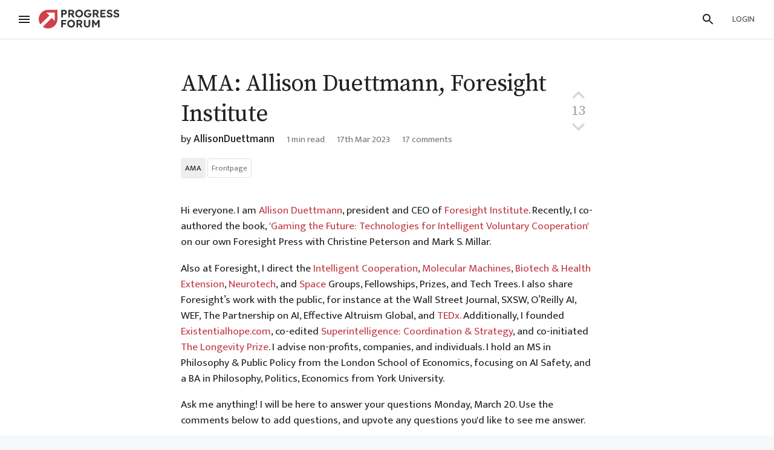

--- FILE ---
content_type: text/html; charset=utf-8
request_url: https://progressforum.org/posts/mLYtBanaPywCCjm5f/ama-allison-duettmann-foresight-institute
body_size: 200998
content:
<!doctype html>
<head>
<script defer src="/js/bundle.js?hash=c8d9f621af41941c5c8ba879658ed3026c7ec6de1326d3becf2dec5fd22682c4"></script><title data-react-helmet="true">AMA: Allison Duettmann, Foresight Institute - Progress Forum</title><meta data-react-helmet="true" property="og:image" content="https://res.cloudinary.com/progress-forum/image/upload/v1647499492/media/externalthumbnail.png"/><meta data-react-helmet="true" name="twitter:image:src" content="https://res.cloudinary.com/progress-forum/image/upload/v1647499492/media/externalthumbnail.png"/><meta data-react-helmet="true" http-equiv="Accept-CH" content="DPR, Viewport-Width, Width"/><meta data-react-helmet="true" property="og:title" content="AMA: Allison Duettmann, Foresight Institute - Progress Forum"/><meta data-react-helmet="true" charSet="utf-8"/><meta data-react-helmet="true" name="description" content="Hi everyone. I am Allison Duettmann, president and CEO of Foresight Institute. Recently, I co-authored the book, &#x27;Gaming the Future: Technologies for Intelligent Voluntary Cooperation&#x27; on our own For…"/><meta data-react-helmet="true" name="viewport" content="width=device-width, initial-scale=1"/><meta data-react-helmet="true" property="og:type" content="article"/><meta data-react-helmet="true" property="og:url" content="https://progressforum.org/posts/mLYtBanaPywCCjm5f/ama-allison-duettmann-foresight-institute"/><meta data-react-helmet="true" property="og:description" content="Hi everyone. I am Allison Duettmann, president and CEO of Foresight Institute. Recently, I co-authored the book, &#x27;Gaming the Future: Technologies for Intelligent Voluntary Cooperation&#x27; on our own For…"/><meta data-react-helmet="true" name="twitter:card" content="summary"/><meta data-react-helmet="true" name="twitter:description" content="Hi everyone. I am Allison Duettmann, president and CEO of Foresight Institute. Recently, I co-authored the book, &#x27;Gaming the Future: Technologies for Intelligent Voluntary Cooperation&#x27; on our own For…"/><link data-react-helmet="true" rel="stylesheet" type="text/css" href="https://fonts.googleapis.com/icon?family=Material+Icons"/><link data-react-helmet="true" rel="stylesheet" href="https://cdn.jsdelivr.net/npm/instantsearch.css@7.0.0/themes/reset-min.css"/><link data-react-helmet="true" rel="stylesheet" href="https://fonts.googleapis.com/css?family=Roboto:300,400,500"/><link data-react-helmet="true" rel="stylesheet" href="https://fonts.googleapis.com/css?family=Mukta:300,400,500,600"/><link data-react-helmet="true" rel="stylesheet" href="https://fonts.googleapis.com/css?family=Source+Serif+Pro:300,400,500,600"/><link data-react-helmet="true" rel="stylesheet" href="https://use.typekit.net/jvr1gjm.css"/><link data-react-helmet="true" rel="canonical" href="https://progressforum.org/posts/mLYtBanaPywCCjm5f/ama-allison-duettmann-foresight-institute"/><link data-react-helmet="true" rel="shortcut icon" sizes="192x192" href="https://res.cloudinary.com/progress-forum/image/upload/v1646644987/media/favicon-192.png"/><link data-react-helmet="true" rel="alternate" type="application/rss+xml" href="https://progressforum.org/feed.xml"/>
<script>var tabId = "wj5FxGrEQKdf3nXRP"</script>
<script> var publicSettings = {"algolia":{"appId":"5X4N8MHNAY","searchKey":"fcc998336b9143505b79228eba6f0218","indexPrefix":"pf-prod-","autoSyncIndexes":false},"sentry":{"url":"https://2f3ce9f17af64dc7ad709bf7adae89c0@o1127610.ingest.sentry.io/6175112","environment":"production","release":"bad"},"mapbox":{"apiKey":"pk.eyJ1IjoicHJvZ3Jlc3Nmb3J1bSIsImEiOiJja3p6enF0MG4wZjQ4M2Ntd3p2cXlpNWlnIn0.Ru6O1FDdENROxdhokome3w"},"googleMaps":{"apiKey":"AIzaSyCUU5PlU8pibuTVmHH6e65hNLTOXLMCPvg"},"ckEditor":{"webSocketUrl":"wss://87341.cke-cs.com/ws","uploadUrl":"https://87341.cke-cs.com/easyimage/upload/"},"cloudinary":{"cloudName":"progress-forum"},"logoUrl":"https://res.cloudinary.com/progress-forum/image/upload/v1646646518/media/logo.svg","googleTagManager":{"apiKey":"GTM-WJS9XJ6"}}</script><script>window.publicInstanceSettings = {"forumType":"ProgressForum","title":"Progress Forum","tagline":"The online home for the progress community","siteNameWithArticle":"Progress Forum","siteUrl":"https://progressforum.org","faviconUrl":"https://res.cloudinary.com/progress-forum/image/upload/v1646644987/media/favicon-192.png","aboutPostId":"TEtG3iiutPA9HTwfE","contactPostId":"FtJcsdqhQF89DNaHB","forumSettings":{"headerTitle":"Progress Forum","shortForumTitle":"PF","tabTitle":"Progress Forum"},"analytics":{"environment":"production"},"testServer":false}</script><style id="jss-server-side">.MuiSvgIcon-root {
  fill: currentColor;
  width: 1em;
  height: 1em;
  display: inline-block;
  font-size: 24px;
  transition: fill 200ms cubic-bezier(0.4, 0, 0.2, 1) 0ms;
  user-select: none;
  flex-shrink: 0;
}
.MuiSvgIcon-colorPrimary {
  color: #C03A44;
}
.MuiSvgIcon-colorSecondary {
  color: #C03A44;
}
.MuiSvgIcon-colorAction {
  color: rgba(0, 0, 0, 0.54);
}
.MuiSvgIcon-colorError {
  color: #bf360c;
}
.MuiSvgIcon-colorDisabled {
  color: rgba(0, 0, 0, 0.26);
}
.MuiSvgIcon-fontSizeInherit {
  font-size: inherit;
}
.MuiSvgIcon-fontSizeSmall {
  font-size: 20px;
}
.MuiSvgIcon-fontSizeLarge {
  font-size: 36px;
}
.MuiModal-root {
  top: 0;
  left: 0;
  right: 0;
  bottom: 0;
  z-index: 1300;
  position: fixed;
}
.MuiModal-hidden {
  visibility: hidden;
}
.MuiPaper-root {
  background-color: #fff;
}
.MuiPaper-rounded {
  border-radius: 4px;
}
.MuiPaper-elevation0 {
  box-shadow: none;
}
.MuiPaper-elevation1 {
  box-shadow: 0px 1px 3px 0px rgba(0, 0, 0, 0.2),0px 1px 1px 0px rgba(0, 0, 0, 0.14),0px 2px 1px -1px rgba(0, 0, 0, 0.12);
}
.MuiPaper-elevation2 {
  box-shadow: 0px 1px 5px 0px rgba(0, 0, 0, 0.2),0px 2px 2px 0px rgba(0, 0, 0, 0.14),0px 3px 1px -2px rgba(0, 0, 0, 0.12);
}
.MuiPaper-elevation3 {
  box-shadow: 0px 1px 8px 0px rgba(0, 0, 0, 0.2),0px 3px 4px 0px rgba(0, 0, 0, 0.14),0px 3px 3px -2px rgba(0, 0, 0, 0.12);
}
.MuiPaper-elevation4 {
  box-shadow: 0px 2px 4px -1px rgba(0, 0, 0, 0.2),0px 4px 5px 0px rgba(0, 0, 0, 0.14),0px 1px 10px 0px rgba(0, 0, 0, 0.12);
}
.MuiPaper-elevation5 {
  box-shadow: 0px 3px 5px -1px rgba(0, 0, 0, 0.2),0px 5px 8px 0px rgba(0, 0, 0, 0.14),0px 1px 14px 0px rgba(0, 0, 0, 0.12);
}
.MuiPaper-elevation6 {
  box-shadow: 0px 3px 5px -1px rgba(0, 0, 0, 0.2),0px 6px 10px 0px rgba(0, 0, 0, 0.14),0px 1px 18px 0px rgba(0, 0, 0, 0.12);
}
.MuiPaper-elevation7 {
  box-shadow: 0px 4px 5px -2px rgba(0, 0, 0, 0.2),0px 7px 10px 1px rgba(0, 0, 0, 0.14),0px 2px 16px 1px rgba(0, 0, 0, 0.12);
}
.MuiPaper-elevation8 {
  box-shadow: 0px 5px 5px -3px rgba(0, 0, 0, 0.2),0px 8px 10px 1px rgba(0, 0, 0, 0.14),0px 3px 14px 2px rgba(0, 0, 0, 0.12);
}
.MuiPaper-elevation9 {
  box-shadow: 0px 5px 6px -3px rgba(0, 0, 0, 0.2),0px 9px 12px 1px rgba(0, 0, 0, 0.14),0px 3px 16px 2px rgba(0, 0, 0, 0.12);
}
.MuiPaper-elevation10 {
  box-shadow: 0px 6px 6px -3px rgba(0, 0, 0, 0.2),0px 10px 14px 1px rgba(0, 0, 0, 0.14),0px 4px 18px 3px rgba(0, 0, 0, 0.12);
}
.MuiPaper-elevation11 {
  box-shadow: 0px 6px 7px -4px rgba(0, 0, 0, 0.2),0px 11px 15px 1px rgba(0, 0, 0, 0.14),0px 4px 20px 3px rgba(0, 0, 0, 0.12);
}
.MuiPaper-elevation12 {
  box-shadow: 0px 7px 8px -4px rgba(0, 0, 0, 0.2),0px 12px 17px 2px rgba(0, 0, 0, 0.14),0px 5px 22px 4px rgba(0, 0, 0, 0.12);
}
.MuiPaper-elevation13 {
  box-shadow: 0px 7px 8px -4px rgba(0, 0, 0, 0.2),0px 13px 19px 2px rgba(0, 0, 0, 0.14),0px 5px 24px 4px rgba(0, 0, 0, 0.12);
}
.MuiPaper-elevation14 {
  box-shadow: 0px 7px 9px -4px rgba(0, 0, 0, 0.2),0px 14px 21px 2px rgba(0, 0, 0, 0.14),0px 5px 26px 4px rgba(0, 0, 0, 0.12);
}
.MuiPaper-elevation15 {
  box-shadow: 0px 8px 9px -5px rgba(0, 0, 0, 0.2),0px 15px 22px 2px rgba(0, 0, 0, 0.14),0px 6px 28px 5px rgba(0, 0, 0, 0.12);
}
.MuiPaper-elevation16 {
  box-shadow: 0px 8px 10px -5px rgba(0, 0, 0, 0.2),0px 16px 24px 2px rgba(0, 0, 0, 0.14),0px 6px 30px 5px rgba(0, 0, 0, 0.12);
}
.MuiPaper-elevation17 {
  box-shadow: 0px 8px 11px -5px rgba(0, 0, 0, 0.2),0px 17px 26px 2px rgba(0, 0, 0, 0.14),0px 6px 32px 5px rgba(0, 0, 0, 0.12);
}
.MuiPaper-elevation18 {
  box-shadow: 0px 9px 11px -5px rgba(0, 0, 0, 0.2),0px 18px 28px 2px rgba(0, 0, 0, 0.14),0px 7px 34px 6px rgba(0, 0, 0, 0.12);
}
.MuiPaper-elevation19 {
  box-shadow: 0px 9px 12px -6px rgba(0, 0, 0, 0.2),0px 19px 29px 2px rgba(0, 0, 0, 0.14),0px 7px 36px 6px rgba(0, 0, 0, 0.12);
}
.MuiPaper-elevation20 {
  box-shadow: 0px 10px 13px -6px rgba(0, 0, 0, 0.2),0px 20px 31px 3px rgba(0, 0, 0, 0.14),0px 8px 38px 7px rgba(0, 0, 0, 0.12);
}
.MuiPaper-elevation21 {
  box-shadow: 0px 10px 13px -6px rgba(0, 0, 0, 0.2),0px 21px 33px 3px rgba(0, 0, 0, 0.14),0px 8px 40px 7px rgba(0, 0, 0, 0.12);
}
.MuiPaper-elevation22 {
  box-shadow: 0px 10px 14px -6px rgba(0, 0, 0, 0.2),0px 22px 35px 3px rgba(0, 0, 0, 0.14),0px 8px 42px 7px rgba(0, 0, 0, 0.12);
}
.MuiPaper-elevation23 {
  box-shadow: 0px 11px 14px -7px rgba(0, 0, 0, 0.2),0px 23px 36px 3px rgba(0, 0, 0, 0.14),0px 9px 44px 8px rgba(0, 0, 0, 0.12);
}
.MuiPaper-elevation24 {
  box-shadow: 0px 11px 15px -7px rgba(0, 0, 0, 0.2),0px 24px 38px 3px rgba(0, 0, 0, 0.14),0px 9px 46px 8px rgba(0, 0, 0, 0.12);
}
.MuiPopover-paper {
  outline: none;
  position: absolute;
  min-width: 16px;
  max-width: calc(100% - 32px);
  overflow-y: auto;
  overflow-x: hidden;
  min-height: 16px;
  max-height: calc(100% - 32px);
}
.MuiMenu-paper {
  max-height: calc(100% - 96px);
  -webkit-overflow-scrolling: touch;
}
.MuiTouchRipple-root {
  top: 0;
  left: 0;
  width: 100%;
  height: 100%;
  display: block;
  z-index: 0;
  position: absolute;
  overflow: hidden;
  border-radius: inherit;
  pointer-events: none;
}
.MuiTouchRipple-ripple {
  top: 0;
  left: 0;
  width: 50px;
  height: 50px;
  opacity: 0;
  position: absolute;
}
.MuiTouchRipple-rippleVisible {
  opacity: 0.3;
  transform: scale(1);
  animation: mui-ripple-enter 550ms cubic-bezier(0.4, 0, 0.2, 1);
}
.MuiTouchRipple-ripplePulsate {
  animation-duration: 200ms;
}
.MuiTouchRipple-child {
  width: 100%;
  height: 100%;
  opacity: 1;
  display: block;
  border-radius: 50%;
  background-color: currentColor;
}
.MuiTouchRipple-childLeaving {
  opacity: 0;
  animation: mui-ripple-exit 550ms cubic-bezier(0.4, 0, 0.2, 1);
}
.MuiTouchRipple-childPulsate {
  top: 0;
  left: 0;
  position: absolute;
  animation: mui-ripple-pulsate 2500ms cubic-bezier(0.4, 0, 0.2, 1) 200ms infinite;
}
@keyframes mui-ripple-enter {
  0% {
    opacity: 0.1;
    transform: scale(0);
  }
  100% {
    opacity: 0.3;
    transform: scale(1);
  }
}
@keyframes mui-ripple-exit {
  0% {
    opacity: 1;
  }
  100% {
    opacity: 0;
  }
}
@keyframes mui-ripple-pulsate {
  0% {
    transform: scale(1);
  }
  50% {
    transform: scale(0.92);
  }
  100% {
    transform: scale(1);
  }
}
.MuiButtonBase-root {
  color: inherit;
  border: 0;
  margin: 0;
  cursor: pointer;
  display: inline-flex;
  outline: none;
  padding: 0;
  position: relative;
  align-items: center;
  user-select: none;
  border-radius: 0;
  vertical-align: middle;
  justify-content: center;
  -moz-appearance: none;
  text-decoration: none;
  background-color: transparent;
  -webkit-appearance: none;
  -webkit-tap-highlight-color: transparent;
}
.MuiButtonBase-root::-moz-focus-inner {
  border-style: none;
}
.MuiButtonBase-root.MuiButtonBase-disabled {
  cursor: default;
  pointer-events: none;
}
.MuiButton-root {
  color: rgba(0, 0, 0, 0.87);
  padding: 8px 16px;
  font-size: 0.875rem;
  min-width: 64px;
  box-sizing: border-box;
  min-height: 36px;
  transition: background-color 250ms cubic-bezier(0.4, 0, 0.2, 1) 0ms,box-shadow 250ms cubic-bezier(0.4, 0, 0.2, 1) 0ms,border 250ms cubic-bezier(0.4, 0, 0.2, 1) 0ms;
  font-weight: 500;
  font-family: Mukta,GreekFallback,Calibri,"Gill Sans","Gill Sans MT",Myriad Pro,Myriad,"Liberation Sans","Nimbus Sans L",Tahoma,Geneva,"Helvetica Neue",Helvetica,Arial,sans-serif;
  line-height: 1.4em;
  border-radius: 4px;
  text-transform: uppercase;
}
.MuiButton-root:hover {
  text-decoration: none;
  background-color: rgba(0, 0, 0, 0.08);
}
.MuiButton-root.MuiButton-disabled {
  color: rgba(0, 0, 0, 0.26);
}
@media (hover: none) {
  .MuiButton-root:hover {
    background-color: transparent;
  }
}
.MuiButton-root:hover.MuiButton-disabled {
  background-color: transparent;
}
.MuiButton-label {
  width: 100%;
  display: inherit;
  align-items: inherit;
  justify-content: inherit;
}
.MuiButton-textPrimary {
  color: #C03A44;
}
.MuiButton-textPrimary:hover {
  background-color: rgba(192, 58, 68, 0.08);
}
@media (hover: none) {
  .MuiButton-textPrimary:hover {
    background-color: transparent;
  }
}
.MuiButton-textSecondary {
  color: #C03A44;
}
.MuiButton-textSecondary:hover {
  background-color: rgba(192, 58, 68, 0.08);
}
@media (hover: none) {
  .MuiButton-textSecondary:hover {
    background-color: transparent;
  }
}
.MuiButton-outlined {
  border: 1px solid rgba(0, 0, 0, 0.23);
}
.MuiButton-outlinedPrimary {
  border: 1px solid rgba(192, 58, 68, 0.5);
}
.MuiButton-outlinedPrimary:hover {
  border: 1px solid #C03A44;
}
.MuiButton-outlinedPrimary.MuiButton-disabled {
  border: 1px solid rgba(0, 0, 0, 0.26);
}
.MuiButton-outlinedSecondary {
  border: 1px solid rgba(192, 58, 68, 0.5);
}
.MuiButton-outlinedSecondary:hover {
  border: 1px solid #C03A44;
}
.MuiButton-outlinedSecondary.MuiButton-disabled {
  border: 1px solid rgba(0, 0, 0, 0.26);
}
.MuiButton-contained {
  color: rgba(0, 0, 0, 0.87);
  box-shadow: 0px 1px 5px 0px rgba(0, 0, 0, 0.2),0px 2px 2px 0px rgba(0, 0, 0, 0.14),0px 3px 1px -2px rgba(0, 0, 0, 0.12);
  background-color: #e0e0e0;
}
.MuiButton-contained.MuiButton-focusVisible {
  box-shadow: 0px 3px 5px -1px rgba(0, 0, 0, 0.2),0px 6px 10px 0px rgba(0, 0, 0, 0.14),0px 1px 18px 0px rgba(0, 0, 0, 0.12);
}
.MuiButton-contained:active {
  box-shadow: 0px 5px 5px -3px rgba(0, 0, 0, 0.2),0px 8px 10px 1px rgba(0, 0, 0, 0.14),0px 3px 14px 2px rgba(0, 0, 0, 0.12);
}
.MuiButton-contained.MuiButton-disabled {
  color: rgba(0, 0, 0, 0.26);
  box-shadow: none;
  background-color: rgba(0, 0, 0, 0.12);
}
.MuiButton-contained:hover {
  background-color: #d5d5d5;
}
@media (hover: none) {
  .MuiButton-contained:hover {
    background-color: #e0e0e0;
  }
}
.MuiButton-contained:hover.MuiButton-disabled {
  background-color: rgba(0, 0, 0, 0.12);
}
.MuiButton-containedPrimary {
  color: #fff;
  background-color: #C03A44;
}
.MuiButton-containedPrimary:hover {
  background-color: #C03A44;
}
@media (hover: none) {
  .MuiButton-containedPrimary:hover {
    background-color: #C03A44;
  }
}
.MuiButton-containedSecondary {
  color: #fff;
  background-color: #C03A44;
}
.MuiButton-containedSecondary:hover {
  background-color: rgb(134, 40, 47);
}
@media (hover: none) {
  .MuiButton-containedSecondary:hover {
    background-color: #C03A44;
  }
}
.MuiButton-fab {
  width: 56px;
  height: 56px;
  padding: 0;
  min-width: 0;
  box-shadow: 0px 3px 5px -1px rgba(0, 0, 0, 0.2),0px 6px 10px 0px rgba(0, 0, 0, 0.14),0px 1px 18px 0px rgba(0, 0, 0, 0.12);
  border-radius: 50%;
}
.MuiButton-fab:active {
  box-shadow: 0px 7px 8px -4px rgba(0, 0, 0, 0.2),0px 12px 17px 2px rgba(0, 0, 0, 0.14),0px 5px 22px 4px rgba(0, 0, 0, 0.12);
}
.MuiButton-extendedFab {
  width: auto;
  height: 48px;
  padding: 0 16px;
  min-width: 48px;
  border-radius: 24px;
}
.MuiButton-colorInherit {
  color: inherit;
}
.MuiButton-mini {
  width: 40px;
  height: 40px;
}
.MuiButton-sizeSmall {
  padding: 7px 8px;
  min-width: 64px;
  font-size: 0.8125rem;
  min-height: 32px;
}
.MuiButton-sizeLarge {
  padding: 8px 24px;
  min-width: 112px;
  font-size: 0.9375rem;
  min-height: 40px;
}
.MuiButton-fullWidth {
  width: 100%;
}
.MuiAppBar-root {
  width: 100%;
  display: flex;
  z-index: 1100;
  box-sizing: border-box;
  flex-shrink: 0;
  flex-direction: column;
}
.MuiAppBar-positionFixed {
  top: 0;
  left: auto;
  right: 0;
  position: fixed;
}
.MuiAppBar-positionAbsolute {
  top: 0;
  left: auto;
  right: 0;
  position: absolute;
}
.MuiAppBar-positionSticky {
  top: 0;
  left: auto;
  right: 0;
  position: sticky;
}
.MuiAppBar-positionStatic {
  position: static;
}
.MuiAppBar-positionRelative {
  position: relative;
}
.MuiAppBar-colorDefault {
  color: rgba(0, 0, 0, 0.87);
  background-color: white;
}
.MuiAppBar-colorPrimary {
  color: #fff;
  background-color: #C03A44;
}
.MuiAppBar-colorSecondary {
  color: #fff;
  background-color: #C03A44;
}
.MuiToolbar-root {
  display: flex;
  position: relative;
  align-items: center;
}
.MuiToolbar-gutters {
  padding-left: 16px;
  padding-right: 16px;
}
@media (min-width:600px) {
  .MuiToolbar-gutters {
    padding-left: 24px;
    padding-right: 24px;
  }
}
.MuiToolbar-regular {
  min-height: 56px;
}
@media (min-width:0px) and (orientation: landscape) {
  .MuiToolbar-regular {
    min-height: 48px;
  }
}
@media (min-width:600px) {
  .MuiToolbar-regular {
    min-height: 64px;
  }
}
.MuiToolbar-dense {
  min-height: 48px;
}
.MuiIconButton-root {
  flex: 0 0 auto;
  color: rgba(0, 0, 0, 0.54);
  padding: 12px;
  overflow: visible;
  font-size: 1.5rem;
  text-align: center;
  transition: background-color 150ms cubic-bezier(0.4, 0, 0.2, 1) 0ms;
  border-radius: 50%;
}
.MuiIconButton-root:hover {
  background-color: rgba(0, 0, 0, 0.08);
}
.MuiIconButton-root.MuiIconButton-disabled {
  color: rgba(0, 0, 0, 0.26);
}
@media (hover: none) {
  .MuiIconButton-root:hover {
    background-color: transparent;
  }
}
.MuiIconButton-root:hover.MuiIconButton-disabled {
  background-color: transparent;
}
.MuiIconButton-colorInherit {
  color: inherit;
}
.MuiIconButton-colorPrimary {
  color: #C03A44;
}
.MuiIconButton-colorPrimary:hover {
  background-color: rgba(192, 58, 68, 0.08);
}
@media (hover: none) {
  .MuiIconButton-colorPrimary:hover {
    background-color: transparent;
  }
}
.MuiIconButton-colorSecondary {
  color: #C03A44;
}
.MuiIconButton-colorSecondary:hover {
  background-color: rgba(192, 58, 68, 0.08);
}
@media (hover: none) {
  .MuiIconButton-colorSecondary:hover {
    background-color: transparent;
  }
}
.MuiIconButton-label {
  width: 100%;
  display: flex;
  align-items: inherit;
  justify-content: inherit;
}
.MuiSnackbar-root {
  left: 0;
  right: 0;
  z-index: 1400;
  display: flex;
  position: fixed;
  align-items: center;
  justify-content: center;
}
.MuiSnackbar-anchorOriginTopCenter {
  top: 0;
}
@media (min-width:960px) {
  .MuiSnackbar-anchorOriginTopCenter {
    left: 50%;
    right: auto;
    transform: translateX(-50%);
  }
}
.MuiSnackbar-anchorOriginBottomCenter {
  bottom: 0;
}
@media (min-width:960px) {
  .MuiSnackbar-anchorOriginBottomCenter {
    left: 50%;
    right: auto;
    transform: translateX(-50%);
  }
}
.MuiSnackbar-anchorOriginTopRight {
  top: 0;
  justify-content: flex-end;
}
@media (min-width:960px) {
  .MuiSnackbar-anchorOriginTopRight {
    top: 24px;
    left: auto;
    right: 24px;
  }
}
.MuiSnackbar-anchorOriginBottomRight {
  bottom: 0;
  justify-content: flex-end;
}
@media (min-width:960px) {
  .MuiSnackbar-anchorOriginBottomRight {
    left: auto;
    right: 24px;
    bottom: 24px;
  }
}
.MuiSnackbar-anchorOriginTopLeft {
  top: 0;
  justify-content: flex-start;
}
@media (min-width:960px) {
  .MuiSnackbar-anchorOriginTopLeft {
    top: 24px;
    left: 24px;
    right: auto;
  }
}
.MuiSnackbar-anchorOriginBottomLeft {
  bottom: 0;
  justify-content: flex-start;
}
@media (min-width:960px) {
  .MuiSnackbar-anchorOriginBottomLeft {
    left: 24px;
    right: auto;
    bottom: 24px;
  }
}
.MuiDrawer-docked {
  flex: 0 0 auto;
}
.MuiDrawer-paper {
  top: 0;
  flex: 1 0 auto;
  height: 100%;
  display: flex;
  z-index: 1200;
  outline: none;
  position: fixed;
  overflow-y: auto;
  flex-direction: column;
  -webkit-overflow-scrolling: touch;
}
.MuiDrawer-paperAnchorLeft {
  left: 0;
  right: auto;
}
.MuiDrawer-paperAnchorRight {
  left: auto;
  right: 0;
}
.MuiDrawer-paperAnchorTop {
  top: 0;
  left: 0;
  right: 0;
  bottom: auto;
  height: auto;
  max-height: 100%;
}
.MuiDrawer-paperAnchorBottom {
  top: auto;
  left: 0;
  right: 0;
  bottom: 0;
  height: auto;
  max-height: 100%;
}
.MuiDrawer-paperAnchorDockedLeft {
  border-right: 1px solid rgba(0, 0, 0, 0.12);
}
.MuiDrawer-paperAnchorDockedTop {
  border-bottom: 1px solid rgba(0, 0, 0, 0.12);
}
.MuiDrawer-paperAnchorDockedRight {
  border-left: 1px solid rgba(0, 0, 0, 0.12);
}
.MuiDrawer-paperAnchorDockedBottom {
  border-top: 1px solid rgba(0, 0, 0, 0.12);
}
.MuiTooltip-popper {
  z-index: 1500;
  opacity: 0.9;
}
.MuiTooltip-tooltip {
  color: #fff;
  padding: .7rem;
  z-index: 10000000;
  font-size: 1rem;
  max-width: 300px;
  font-family: Mukta,GreekFallback,Calibri,"Gill Sans","Gill Sans MT",Myriad Pro,Myriad,"Liberation Sans","Nimbus Sans L",Tahoma,Geneva,"Helvetica Neue",Helvetica,Arial,sans-serif;
  line-height: 1.4em;
  border-radius: 4px;
  background-color: #616161;
}
.MuiTooltip-touch {
  padding: 8px 16px;
  font-size: 0.875rem;
  line-height: 1.14286em;
}
.MuiTooltip-tooltipPlacementLeft {
  margin: 0 24px ;
  transform-origin: right center;
}
@media (min-width:600px) {
  .MuiTooltip-tooltipPlacementLeft {
    margin: 0 14px;
  }
}
.MuiTooltip-tooltipPlacementRight {
  margin: 0 24px;
  transform-origin: left center;
}
@media (min-width:600px) {
  .MuiTooltip-tooltipPlacementRight {
    margin: 0 14px;
  }
}
.MuiTooltip-tooltipPlacementTop {
  margin: 24px 0;
  transform-origin: center bottom;
}
@media (min-width:600px) {
  .MuiTooltip-tooltipPlacementTop {
    margin: 14px 0;
  }
}
.MuiTooltip-tooltipPlacementBottom {
  margin: 24px 0;
  transform-origin: center top;
}
@media (min-width:600px) {
  .MuiTooltip-tooltipPlacementBottom {
    margin: 14px 0;
  }
}</style><style id="jss-insertion-point"></style><link rel="stylesheet" onerror="window.missingMainStylesheet=true" href="/allStyles?hash=acaceea7e444d6fe7e55863d40b97bbf56c467307f3504a3ee8e524280dc82c5"></head>
<body class="abTestNoEffect_group1">
<div id="react-app"><div class="wrapper" id="wrapper"><div></div><span></span><noscript class="noscript-warning"> This website requires javascript to properly function. Consider activating javascript to get access to all site functionality. </noscript><noscript><iframe src="https://www.googletagmanager.com/ns.html?id=GTM-WJS9XJ6" height="0" width="0" style="display:none;visibility:hidden"></iframe></noscript><div class="Header-root"><div style="height:64px" class="Header-headroom headroom-wrapper"><div class="headroom headroom--unfixed"><header class="MuiPaper-root MuiPaper-elevation4 MuiAppBar-root MuiAppBar-positionStatic MuiAppBar-colorDefault Header-appBar"><div class="MuiToolbar-root MuiToolbar-regular MuiToolbar-gutters"><button tabindex="0" class="MuiButtonBase-root MuiIconButton-root MuiIconButton-colorInherit Header-menuButton" type="button" aria-label="Menu"><span class="MuiIconButton-label"><svg class="MuiSvgIcon-root" focusable="false" viewBox="0 0 24 24" aria-hidden="true" role="presentation"><path fill="none" d="M0 0h24v24H0z"></path><path d="M3 18h18v-2H3v2zm0-5h18v-2H3v2zm0-7v2h18V6H3z"></path></svg></span><span class="MuiTouchRipple-root"></span></button><h2 class="Typography-root Typography-title Header-title"><div class="Header-hideSmDown"><div class="Header-titleSubtitleContainer"><a class="Header-titleLink" href="/"><div class="Header-siteLogo"><img class="SiteLogo-root" src="https://res.cloudinary.com/progress-forum/image/upload/v1646646518/media/logo.svg" title="Progress Forum" alt="Progress Forum Logo"/></div></a></div></div><div class="Header-hideMdUp"><a class="Header-titleLink" href="/"><div class="Header-siteLogo"><img class="SiteLogo-root" src="https://res.cloudinary.com/progress-forum/image/upload/v1646646518/media/logo.svg" title="Progress Forum" alt="Progress Forum Logo"/></div></a></div></h2><div class="Header-rightHeaderItems"><div class="Header-searchSSRStandin"></div><div class="UsersAccountMenu-root"><button tabindex="0" class="MuiButtonBase-root MuiButton-root MuiButton-text MuiButton-flat" type="button"><span class="MuiButton-label"><span class="UsersAccountMenu-userButton" style="color:rgba(0, 0, 0, 0.87)">Login</span></span><span class="MuiTouchRipple-root"></span></button></div></div></div></header></div></div></div><div><div class="Layout-searchResultsArea"></div><div class="Layout-main Layout-whiteBackground"><div class="flash-messages"></div><div class="ToCColumn-root"><div class="ToCColumn-header"><div class="PostsPage-title"><div class="PostsPage-centralColumn"><div class="PostsPagePostHeader-header"><div class="PostsPagePostHeader-headerLeft"><div><h1 class="Typography-root Typography-display3 PostsPageTitle-root"><a class="PostsPageTitle-link" href="/posts/mLYtBanaPywCCjm5f/ama-allison-duettmann-foresight-institute">AMA: Allison Duettmann, Foresight Institute</a></h1></div><div class="PostsPagePostHeader-secondaryInfo"><span class="PostsPagePostHeader-authors"><span class="Typography-root Typography-body1 PostsAuthors-root">by <span class="PostsAuthors-authorName"><span><span class=""><a class="UsersNameDisplay-userName" href="/users/allisonduettmann">AllisonDuettmann</a></span></span></span></span></span><span class="LWTooltip-root"><span class="PostsPagePostHeader-wordCount">1<!-- --> min read</span></span><span class="PostsPagePostHeader-date"><span class="LWTooltip-root"><span class="PostsPageDate-date">17th Mar 2023</span></span></span><a class="PostsPagePostHeader-commentsLink" href="#comments">17 comments</a><div class="PostsPagePostHeader-commentsLink"></div><span class="PostsPagePostHeader-actions"></span></div></div><div class="PostsPagePostHeader-headerVote"><div class="PostsVote-voteBlock"><div class="PostsVote-upvote" title="Click-and-hold for strong vote"><button tabindex="0" class="MuiButtonBase-root MuiIconButton-root VoteArrowIcon-root VoteArrowIcon-up" type="button"><span class="MuiIconButton-label"><svg class="MuiSvgIcon-root VoteArrowIcon-smallArrow" focusable="false" viewBox="6 6 12 12" aria-hidden="true" role="presentation"><path d="M7.41 15.41L12 10.83l4.59 4.58L18 14l-6-6-6 6z"></path><path fill="none" d="M0 0h24v24H0z"></path></svg><svg class="MuiSvgIcon-root VoteArrowIcon-bigArrow VoteArrowIcon-exited" focusable="false" viewBox="6 6 12 12" aria-hidden="true" role="presentation" style="color:"><path d="M7.41 15.41L12 10.83l4.59 4.58L18 14l-6-6-6 6z"></path><path fill="none" d="M0 0h24v24H0z"></path></svg></span></button></div><div class="PostsVote-voteScores"><div title="10 Votes"><h1 class="Typography-root Typography-headline PostsVote-voteScore">13</h1></div></div><div class="PostsVote-downvote" title="Click-and-hold for strong vote"><button tabindex="0" class="MuiButtonBase-root MuiIconButton-root VoteArrowIcon-root VoteArrowIcon-down" type="button"><span class="MuiIconButton-label"><svg class="MuiSvgIcon-root VoteArrowIcon-smallArrow" focusable="false" viewBox="6 6 12 12" aria-hidden="true" role="presentation"><path d="M7.41 15.41L12 10.83l4.59 4.58L18 14l-6-6-6 6z"></path><path fill="none" d="M0 0h24v24H0z"></path></svg><svg class="MuiSvgIcon-root VoteArrowIcon-bigArrow VoteArrowIcon-exited" focusable="false" viewBox="6 6 12 12" aria-hidden="true" role="presentation" style="color:"><path d="M7.41 15.41L12 10.83l4.59 4.58L18 14l-6-6-6 6z"></path><path fill="none" d="M0 0h24v24H0z"></path></svg></span></button></div></div></div></div><span class="FooterTagList-root"><span class="FooterTag-root"><a href="/tag/ama"><span class="FooterTag-name">AMA</span></a></span><a href="/"><span class="LWTooltip-root"><div class="FooterTagList-frontpageOrPersonal">Frontpage</div></span></a></span></div></div></div><div class="ToCColumn-gap1"></div><div class="ToCColumn-content"><div class="PostsPage-centralColumn"><div class="PostsPage-postContent"><div><p>Hi everyone. I am <a href="https://twitter.com/allisondman">Allison Duettmann</a>, president and CEO of <a href="https://foresight.org/">Foresight Institute</a>. Recently, I co-authored the book, <a href="https://foresightinstitute.substack.com/p/start-here">'Gaming the Future: Technologies for Intelligent Voluntary Cooperation'</a> on our own Foresight Press with Christine Peterson and Mark S. Millar.</p><p>Also at Foresight, I direct the <a href="https://foresight.org/intelligent-cooperation/">Intelligent Cooperation</a>, <a href="https://foresight.org/molecular-machines/">Molecular Machines</a>, <a href="https://foresight.org/biotech-health-extension-program/">Biotech &amp; Health Extension</a><u>,</u> <a href="https://foresight.org/neurotech-improving-cognition-program/">Neurotech</a>, and <a href="https://foresight.org/space-expanding-outward-program/">Space</a> Groups, Fellowships, Prizes, and Tech Trees. I also share Foresight’s work with the public, for instance at the Wall Street Journal, SXSW, O’Reilly AI, WEF, The Partnership on AI, Effective Altruism Global, and <a href="https://www.youtube.com/watch?v=v924nohhYac">TEDx.</a> Additionally, I founded <a href="http://existentialhope.com/">Existentialhope.com</a>, co-edited <a href="https://www.mdpi.com/books/pdfview/book/2257">Superintelligence: Coordination &amp; Strategy</a>, and co-initiated <a href="https://www.longevityprize.com/">The Longevity Prize</a>. I advise non-profits, companies, and individuals. I hold an MS in Philosophy &amp; Public Policy from the London School of Economics, focusing on AI Safety, and a BA in Philosophy, Politics, Economics from York University.</p><p>Ask me anything! I will be here to answer your questions Monday, March 20. Use the comments below to add questions, and upvote any questions you'd like to see me answer.</p><p><br>&nbsp;</p></div></div><div class="PingbacksList-root"><div class="PingbacksList-title"><span class="LWTooltip-root"><span>Pingbacks</span></span></div><div class="PingbacksList-list"><div><span><div class="Pingback-root"><span class="Typography-root Typography-body2 PostsItem2MetaInfo-metaInfo Pingback-karma"><span class="LWTooltip-root">6</span></span><span class="PostsTitle-root PostsTitle-wrap"><a href="/posts/MqJC8Xxn52DxtJ5P9/the-roots-of-progress-2023-in-review"><span><span>The Roots of Progress 2023 in review</span></span></a></span></div></span></div><div><span><div class="Pingback-root"><span class="Typography-root Typography-body2 PostsItem2MetaInfo-metaInfo Pingback-karma"><span class="LWTooltip-root">4</span></span><span class="PostsTitle-root PostsTitle-wrap"><a href="/posts/zyab7HatPgJSTdLJS/jason-s-links-and-tweets-2023-03-22"><span><span>Jason&#x27;s links and tweets, 2023-03-22</span></span></a></span></div></span></div><div><span><div class="Pingback-root"><span class="Typography-root Typography-body2 PostsItem2MetaInfo-metaInfo Pingback-karma"><span class="LWTooltip-root">4</span></span><span class="PostsTitle-root PostsTitle-wrap"><a href="/posts/ggyAf8KcqXrYZP3kt/jason-s-links-and-tweets-2023-04-05"><span><span>Jason&#x27;s links and tweets, 2023-04-05</span></span></a></span></div></span></div></div></div></div><span><div class="PostsPage-commentsSection"><div class="CommentsListSection-root CommentsListSection-maxWidthRoot"><div class="CommentsListMeta-root"><span class="Typography-root Typography-body2 CommentsListSection-inline"><span>17<!-- --> comments, sorted by <div class="CommentsViews-root"><a class="CommentsViews-link">top scoring</a></div></span></span><span class="Typography-root Typography-body2 CommentsListSection-inline">Click to highlight new comments since: <a class="CommentsListSection-button"><span>Today at 4:18 AM</span></a></span></div><div id="comments"></div><div id="posts-thread-new-comment" class="CommentsListSection-newComment"><div class="CommentsListSection-newCommentLabel">New Comment</div><div class="CommentsNewForm-root"> <div class="CommentsNewForm-form"><div><form id="new-comment-form" class="vulcan-form document-new"><div class="FormErrors-root form-errors"></div><div class="form-input input-contents form-component-EditorFormComponent"><div><div class="EditorFormComponent-editor EditorFormComponent-commentBodyStyles"><div class="Loading-spinner"><div class="Loading-bounce1"></div><div class="Loading-bounce2"></div><div class="Loading-bounce3"></div></div></div></div></div><div class="CommentsNewForm-submit"><button tabindex="0" class="MuiButtonBase-root MuiButton-root MuiButton-text MuiButton-flat CommentsNewForm-formButton" type="submit" id="new-comment-submit"><span class="MuiButton-label">Submit</span><span class="MuiTouchRipple-root"></span></button></div></form></div></div> </div></div><div><div><div class="comments-node CommentFrame-commentsNodeRoot comments-node-root comments-node-odd CommentFrame-node" id="t3zM6CM6ZYMgJFEkR"><div><div class="CommentsItem-root recent-comments-node"><div class="CommentsItem-body"><div class="CommentsItem-meta"><a class="CommentsItem-collapse">[<span>-</span>]</a><span class="CommentsItem-username CommentUserName-author"><span class=""><a class="UsersNameDisplay-userName" href="/users/sam-harsimony">Sam Harsimony</a></span></span><span class="CommentsItemDate-root CommentsItemDate-date"><a rel="nofollow" href="/posts/mLYtBanaPywCCjm5f/ama-allison-duettmann-foresight-institute?commentId=t3zM6CM6ZYMgJFEkR"><span class="LWTooltip-root">3y</span><svg class="MuiSvgIcon-root CommentsItemDate-icon" focusable="false" viewBox="0 0 24 24" aria-hidden="true" role="presentation"><path fill="none" d="M0 0h24v24H0z"></path><path d="M3.9 12c0-1.71 1.39-3.1 3.1-3.1h4V7H7c-2.76 0-5 2.24-5 5s2.24 5 5 5h4v-1.9H7c-1.71 0-3.1-1.39-3.1-3.1zM8 13h8v-2H8v2zm9-6h-4v1.9h4c1.71 0 3.1 1.39 3.1 3.1s-1.39 3.1-3.1 3.1h-4V17h4c2.76 0 5-2.24 5-5s-2.24-5-5-5z"></path></svg> </a></span><span class="OverallVoteAxis-vote"><span class="OverallVoteAxis-overallSection"><span class="LWTooltip-root"><button tabindex="0" class="MuiButtonBase-root MuiIconButton-root VoteArrowIcon-root VoteArrowIcon-left" type="button"><span class="MuiIconButton-label"><svg class="MuiSvgIcon-root VoteArrowIcon-smallArrow" focusable="false" viewBox="6 6 12 12" aria-hidden="true" role="presentation"><path d="M7.41 15.41L12 10.83l4.59 4.58L18 14l-6-6-6 6z"></path><path fill="none" d="M0 0h24v24H0z"></path></svg><svg class="MuiSvgIcon-root VoteArrowIcon-bigArrow VoteArrowIcon-exited" focusable="false" viewBox="6 6 12 12" aria-hidden="true" role="presentation" style="color:"><path d="M7.41 15.41L12 10.83l4.59 4.58L18 14l-6-6-6 6z"></path><path fill="none" d="M0 0h24v24H0z"></path></svg></span></button></span><span class="LWTooltip-root"><span class="OverallVoteAxis-voteScore">5</span></span><span class="LWTooltip-root"><button tabindex="0" class="MuiButtonBase-root MuiIconButton-root VoteArrowIcon-root VoteArrowIcon-right" type="button"><span class="MuiIconButton-label"><svg class="MuiSvgIcon-root VoteArrowIcon-smallArrow" focusable="false" viewBox="6 6 12 12" aria-hidden="true" role="presentation"><path d="M7.41 15.41L12 10.83l4.59 4.58L18 14l-6-6-6 6z"></path><path fill="none" d="M0 0h24v24H0z"></path></svg><svg class="MuiSvgIcon-root VoteArrowIcon-bigArrow VoteArrowIcon-exited" focusable="false" viewBox="6 6 12 12" aria-hidden="true" role="presentation" style="color:"><path d="M7.41 15.41L12 10.83l4.59 4.58L18 14l-6-6-6 6z"></path><path fill="none" d="M0 0h24v24H0z"></path></svg></span></button></span></span></span></div><div class="CommentBody-root"><div class="CommentBody-commentStyling"><p>How does Foresight Institute allocate its time/effort across projects? Do you have a way of thinking about how much attention to spend on different speculative areas?</p></div></div><div class="CommentsItem-bottom"><a class="comments-item-reply-link CommentsItem-replyLink">Reply</a></div></div></div></div><div class="CommentsNode-children"><div class="CommentsNode-parentScroll"></div><div><div class="comments-node comments-node-even CommentFrame-node CommentFrame-child CommentFrame-answerLeafComment" id="uehMQQtBhDCk2oqxo"><div><div class="CommentsItem-root recent-comments-node"><div class="CommentsItem-body"><div class="CommentsItem-meta"><a class="CommentsItem-collapse">[<span>-</span>]</a><span class="CommentsItem-username CommentUserName-author"><span class=""><a class="UsersNameDisplay-userName" href="/users/allisonduettmann">AllisonDuettmann</a></span></span><span class="CommentsItemDate-root CommentsItemDate-date"><a rel="nofollow" href="/posts/mLYtBanaPywCCjm5f/ama-allison-duettmann-foresight-institute?commentId=uehMQQtBhDCk2oqxo"><span class="LWTooltip-root">3y</span><svg class="MuiSvgIcon-root CommentsItemDate-icon" focusable="false" viewBox="0 0 24 24" aria-hidden="true" role="presentation"><path fill="none" d="M0 0h24v24H0z"></path><path d="M3.9 12c0-1.71 1.39-3.1 3.1-3.1h4V7H7c-2.76 0-5 2.24-5 5s2.24 5 5 5h4v-1.9H7c-1.71 0-3.1-1.39-3.1-3.1zM8 13h8v-2H8v2zm9-6h-4v1.9h4c1.71 0 3.1 1.39 3.1 3.1s-1.39 3.1-3.1 3.1h-4V17h4c2.76 0 5-2.24 5-5s-2.24-5-5-5z"></path></svg> </a></span><span class="OverallVoteAxis-vote"><span class="OverallVoteAxis-overallSection"><span class="LWTooltip-root"><button tabindex="0" class="MuiButtonBase-root MuiIconButton-root VoteArrowIcon-root VoteArrowIcon-left" type="button"><span class="MuiIconButton-label"><svg class="MuiSvgIcon-root VoteArrowIcon-smallArrow" focusable="false" viewBox="6 6 12 12" aria-hidden="true" role="presentation"><path d="M7.41 15.41L12 10.83l4.59 4.58L18 14l-6-6-6 6z"></path><path fill="none" d="M0 0h24v24H0z"></path></svg><svg class="MuiSvgIcon-root VoteArrowIcon-bigArrow VoteArrowIcon-exited" focusable="false" viewBox="6 6 12 12" aria-hidden="true" role="presentation" style="color:"><path d="M7.41 15.41L12 10.83l4.59 4.58L18 14l-6-6-6 6z"></path><path fill="none" d="M0 0h24v24H0z"></path></svg></span></button></span><span class="LWTooltip-root"><span class="OverallVoteAxis-voteScore">4</span></span><span class="LWTooltip-root"><button tabindex="0" class="MuiButtonBase-root MuiIconButton-root VoteArrowIcon-root VoteArrowIcon-right" type="button"><span class="MuiIconButton-label"><svg class="MuiSvgIcon-root VoteArrowIcon-smallArrow" focusable="false" viewBox="6 6 12 12" aria-hidden="true" role="presentation"><path d="M7.41 15.41L12 10.83l4.59 4.58L18 14l-6-6-6 6z"></path><path fill="none" d="M0 0h24v24H0z"></path></svg><svg class="MuiSvgIcon-root VoteArrowIcon-bigArrow VoteArrowIcon-exited" focusable="false" viewBox="6 6 12 12" aria-hidden="true" role="presentation" style="color:"><path d="M7.41 15.41L12 10.83l4.59 4.58L18 14l-6-6-6 6z"></path><path fill="none" d="M0 0h24v24H0z"></path></svg></span></button></span></span></span></div><div class="CommentBody-root"><div class="CommentBody-commentStyling"><p>Foresight Institute was established in 1986 on the ideas discussed in Engines of Creation, Drexler, published by Eric Drexler, co-founder of Foresight. The book lays out a network of technologies that have the potential to significantly enhance the human condition, including nanotechnology, biotechnology, information technology, and cognitive science, which are interconnected with other important technologies like robotics and space exploration in complex ways.&nbsp;</p><p>Given the broad technology stack Engines considered, the book, and Foresight, became an early Schelling point for scientists and technologists who wanted great futures across the board of technologies.</p><p>So within this broad technology stack, we decide on our focus by weighing how much attention an issue we think of as important is already receiving with how much our community is in a position to contribute.</p><p>For instance, since our inception until today, the general field of molecular nanotechnology remains undervalued, and our community has a unique potential to contribute to it, so generally advancing the field in a beneficial direction is still where the bulk of our fellowship, prizes, workshops, and seminar strength lies.&nbsp;</p><p>Then, within our other technology focus areas (bio, neuro, space, secure human AI cooperation), there are often specific subdomains that are still too niche, exotic, ambitious or interdisciplinary for the mainstream of that field to address.<br>&nbsp;</p><p>For instance, when potential AI race dynamics first became an issue, we used to hold annual workshops after the Bay Area EAGs, focused on AGI coordination across great powers and corporations:&nbsp;&nbsp;</p><ul><li>2019 / AGI: Toward Cooperation: <a href="https://fsnone-bb4c.kxcdn.com/wp-content/uploads/2019/12/2019-AGI-Cooperation-Report.pdf"><u>https://fsnone-bb4c.kxcdn.com/wp-content/uploads/2019/12/2019-AGI-Cooperation-Report.pdf</u></a></li><li>2018 / AGI: Coordination &amp; Great Powers: <a href="https://fsnone-bb4c.kxcdn.com/wp-content/uploads/2018/11/AGI-Coordination-Geat-Powers-Report.pdf"><u>https://fsnone-bb4c.kxcdn.com/wp-content/uploads/2018/11/AGI-Coordination-Geat-Powers-Report.pdf</u></a></li><li>2017 / AGI: Timelines &amp; Policy: <a href="https://foresight.org/wp-content/uploads/2022/11/AGI-TimeframesPolicyWhitePaper.pdf">https://foresight.org/wp-content/uploads/2022/11/AGI-TimeframesPolicyWhitePaper.pdf</a></li></ul><p>At the time a lot of governance work popped up so we refocused our annual AGI-focused workshops on bridge-building between the security and AI safety communities, as a currently undervalued area that we can meaningfully contribute to given our existing strong security and cryptography community:&nbsp;</p><ul><li>2022/ Cryptography, Security, AI workshop: <a href="https://foresight.org/crypto-workshop/"><u>https://foresight.org/crypto-workshop/</u></a></li><li>2023/ Cryptography, Security, AI workshop: <a href="https://foresight.org/intelligent-cooperation-workshop-2023">https://foresight.org/intelligent-cooperation-workshop-2023</a></li></ul><p>That being said, we’re currently reviewing whether to take up the AI coordination workshops again given timelines coming down, leading to new interest in revisiting those meetings.<br>&nbsp;</p><p>Another area we’re taking up given shortening AI timeline that we think we have a comparative advantage in helping with given our AI and neurotech community is revisiting Whole Brain Emulation as a potential strategy for AI safety, leading to this 2023 workshop, chaired by Anders Sandberg, &nbsp;co-author of the original WBE roadmap in 2007:&nbsp;<br>&nbsp;</p><ul><li>2023/ Whole Brain Emulation for AI Safety workshop: <a href="https://foresight.org/whole-brain-emulation-workshop-2023">https://foresight.org/whole-brain-emulation-workshop-2023</a></li></ul></div></div><div class="CommentsItem-bottom"><a class="comments-item-reply-link CommentsItem-replyLink">Reply</a></div></div></div></div></div></div></div></div></div><div><div class="comments-node CommentFrame-commentsNodeRoot comments-node-root comments-node-odd CommentFrame-node" id="u6HtmsvGrQvNXRnCe"><div><div class="CommentsItem-root recent-comments-node"><div class="CommentsItem-body"><div class="CommentsItem-meta"><a class="CommentsItem-collapse">[<span>-</span>]</a><span class="CommentsItem-username CommentUserName-author"><span class=""><a class="UsersNameDisplay-userName" href="/users/nunosempere">NunoSempere</a></span></span><span class="CommentsItemDate-root CommentsItemDate-date"><a rel="nofollow" href="/posts/mLYtBanaPywCCjm5f/ama-allison-duettmann-foresight-institute?commentId=u6HtmsvGrQvNXRnCe"><span class="LWTooltip-root">3y</span><svg class="MuiSvgIcon-root CommentsItemDate-icon" focusable="false" viewBox="0 0 24 24" aria-hidden="true" role="presentation"><path fill="none" d="M0 0h24v24H0z"></path><path d="M3.9 12c0-1.71 1.39-3.1 3.1-3.1h4V7H7c-2.76 0-5 2.24-5 5s2.24 5 5 5h4v-1.9H7c-1.71 0-3.1-1.39-3.1-3.1zM8 13h8v-2H8v2zm9-6h-4v1.9h4c1.71 0 3.1 1.39 3.1 3.1s-1.39 3.1-3.1 3.1h-4V17h4c2.76 0 5-2.24 5-5s-2.24-5-5-5z"></path></svg> </a></span><span class="OverallVoteAxis-vote"><span class="OverallVoteAxis-overallSection"><span class="LWTooltip-root"><button tabindex="0" class="MuiButtonBase-root MuiIconButton-root VoteArrowIcon-root VoteArrowIcon-left" type="button"><span class="MuiIconButton-label"><svg class="MuiSvgIcon-root VoteArrowIcon-smallArrow" focusable="false" viewBox="6 6 12 12" aria-hidden="true" role="presentation"><path d="M7.41 15.41L12 10.83l4.59 4.58L18 14l-6-6-6 6z"></path><path fill="none" d="M0 0h24v24H0z"></path></svg><svg class="MuiSvgIcon-root VoteArrowIcon-bigArrow VoteArrowIcon-exited" focusable="false" viewBox="6 6 12 12" aria-hidden="true" role="presentation" style="color:"><path d="M7.41 15.41L12 10.83l4.59 4.58L18 14l-6-6-6 6z"></path><path fill="none" d="M0 0h24v24H0z"></path></svg></span></button></span><span class="LWTooltip-root"><span class="OverallVoteAxis-voteScore">5</span></span><span class="LWTooltip-root"><button tabindex="0" class="MuiButtonBase-root MuiIconButton-root VoteArrowIcon-root VoteArrowIcon-right" type="button"><span class="MuiIconButton-label"><svg class="MuiSvgIcon-root VoteArrowIcon-smallArrow" focusable="false" viewBox="6 6 12 12" aria-hidden="true" role="presentation"><path d="M7.41 15.41L12 10.83l4.59 4.58L18 14l-6-6-6 6z"></path><path fill="none" d="M0 0h24v24H0z"></path></svg><svg class="MuiSvgIcon-root VoteArrowIcon-bigArrow VoteArrowIcon-exited" focusable="false" viewBox="6 6 12 12" aria-hidden="true" role="presentation" style="color:"><path d="M7.41 15.41L12 10.83l4.59 4.58L18 14l-6-6-6 6z"></path><path fill="none" d="M0 0h24v24H0z"></path></svg></span></button></span></span></span></div><div class="CommentBody-root"><div class="CommentBody-commentStyling"><p>Do you see most of the value/impact/benefit that the Foresight Institute produces as coming from a few key outputs, or from a larger list of projects each of which only produces a fraction of your total value? If the first, what are your key outputs?</p></div></div><div class="CommentsItem-bottom"><a class="comments-item-reply-link CommentsItem-replyLink">Reply</a></div></div></div></div><div class="CommentsNode-children"><div class="CommentsNode-parentScroll"></div><div><div class="comments-node comments-node-even CommentFrame-node CommentFrame-child CommentFrame-answerLeafComment" id="SvDdwgDXBYfBCbawr"><div><div class="CommentsItem-root recent-comments-node"><div class="CommentsItem-body"><div class="CommentsItem-meta"><a class="CommentsItem-collapse">[<span>-</span>]</a><span class="CommentsItem-username CommentUserName-author"><span class=""><a class="UsersNameDisplay-userName" href="/users/allisonduettmann">AllisonDuettmann</a></span></span><span class="CommentsItemDate-root CommentsItemDate-date"><a rel="nofollow" href="/posts/mLYtBanaPywCCjm5f/ama-allison-duettmann-foresight-institute?commentId=SvDdwgDXBYfBCbawr"><span class="LWTooltip-root">3y</span><svg class="MuiSvgIcon-root CommentsItemDate-icon" focusable="false" viewBox="0 0 24 24" aria-hidden="true" role="presentation"><path fill="none" d="M0 0h24v24H0z"></path><path d="M3.9 12c0-1.71 1.39-3.1 3.1-3.1h4V7H7c-2.76 0-5 2.24-5 5s2.24 5 5 5h4v-1.9H7c-1.71 0-3.1-1.39-3.1-3.1zM8 13h8v-2H8v2zm9-6h-4v1.9h4c1.71 0 3.1 1.39 3.1 3.1s-1.39 3.1-3.1 3.1h-4V17h4c2.76 0 5-2.24 5-5s-2.24-5-5-5z"></path></svg> </a></span><span class="OverallVoteAxis-vote"><span class="OverallVoteAxis-overallSection"><span class="LWTooltip-root"><button tabindex="0" class="MuiButtonBase-root MuiIconButton-root VoteArrowIcon-root VoteArrowIcon-left" type="button"><span class="MuiIconButton-label"><svg class="MuiSvgIcon-root VoteArrowIcon-smallArrow" focusable="false" viewBox="6 6 12 12" aria-hidden="true" role="presentation"><path d="M7.41 15.41L12 10.83l4.59 4.58L18 14l-6-6-6 6z"></path><path fill="none" d="M0 0h24v24H0z"></path></svg><svg class="MuiSvgIcon-root VoteArrowIcon-bigArrow VoteArrowIcon-exited" focusable="false" viewBox="6 6 12 12" aria-hidden="true" role="presentation" style="color:"><path d="M7.41 15.41L12 10.83l4.59 4.58L18 14l-6-6-6 6z"></path><path fill="none" d="M0 0h24v24H0z"></path></svg></span></button></span><span class="LWTooltip-root"><span class="OverallVoteAxis-voteScore">4</span></span><span class="LWTooltip-root"><button tabindex="0" class="MuiButtonBase-root MuiIconButton-root VoteArrowIcon-root VoteArrowIcon-right" type="button"><span class="MuiIconButton-label"><svg class="MuiSvgIcon-root VoteArrowIcon-smallArrow" focusable="false" viewBox="6 6 12 12" aria-hidden="true" role="presentation"><path d="M7.41 15.41L12 10.83l4.59 4.58L18 14l-6-6-6 6z"></path><path fill="none" d="M0 0h24v24H0z"></path></svg><svg class="MuiSvgIcon-root VoteArrowIcon-bigArrow VoteArrowIcon-exited" focusable="false" viewBox="6 6 12 12" aria-hidden="true" role="presentation" style="color:"><path d="M7.41 15.41L12 10.83l4.59 4.58L18 14l-6-6-6 6z"></path><path fill="none" d="M0 0h24v24H0z"></path></svg></span></button></span></span></span></div><div class="CommentBody-root"><div class="CommentBody-commentStyling"><p>I think Foresight's value comes from a larger list of projects each of which has a small chance at creating a large impact. This comes mostly from the fact that we focus on advancing the beneficial use of a variety of undervalued technologies, including nano, bio, neuro, computing, and space, whose trajectory is harder to predict. We do this through early ecosystem development in these areas, that usually includes tools like our fellowships, prizes, workshops, and virtual seminars. Given that different technologies impact&nbsp; Given that many of the technologies are influenced by the relative speed of other technologies, they will be advancing at varying rates, and tools to accelerate them are differently useful at different stages.&nbsp;</p><p>For instance, for driving progress in Molecular Nanotechnology, from 1986 onward, Foresight started hosting annual technical conferences, published research papers, developed a Nanotechnology Roadmap, and launched the Feynman Prizes to award work toward molecular manufacturing.&nbsp;</p><p>The road was incredibly bumpy, but in 2016, Sir Fraser Stoddart was finally awarded the Nobel Prize for his work “<i>for the design and synthesis of molecular machines”</i> (<a href="https://www.nobelprize.org/prizes/chemistry/2016/press-release/"><u>https://www.nobelprize.org/prizes/chemistry/2016/press-release/</u></a>) just nine years after he received Foresight’s <a href="https://foresight.org/foresight-feynman-prizes/"><u>Feynman Prize</u></a> for the exact work: <a href="https://foresight.org/foresight-feynman-prizes/"><u>https://foresight.org/foresight-feynman-prizes/</u></a></p><p>Today, molecular nanotechnology progress is accelerating faster, largely enabled by new AI simulation tools, such as AlphaFold, Rosetta, Samson, CanDo, and more. Simulation tools, combined with progress in newer approaches to molecular nanotechnology, such as DNA origami, led tech-analysts such as Eli Durado declare that it’s Nanotechnology’s spring: https://worksinprogress.co/issue/nanotechnologys-spring</p><p>To streamline progress across tool builders, in 2022 we hosted a Design Tool for Molecular Machines Systems-focused workshop <a href="https://foresight.org/molecular-workshop"><u>https://foresight.org/molecular-workshop</u></a>, whose 2023 iteration will focus on opportunities for combining insights across tools to work to the design of more complex molecular machinery: <a href="https://foresight.org/foresight-molecular-systems-design-workshop-2023"><u>https://foresight.org/foresight-molecular-systems-design-workshop-2023</u></a></p><p>We aren’t a leading driver in each of the technological areas in particular but by providing a container that enables for multidisciplinarity across fields such as ML and molecular machines, we hope to facilitate insight and tech transfer across them.</p></div></div><div class="CommentsItem-bottom"><a class="comments-item-reply-link CommentsItem-replyLink">Reply</a></div></div></div></div></div></div></div></div></div><div><div class="comments-node CommentFrame-commentsNodeRoot comments-node-root comments-node-odd CommentFrame-node" id="E8MTBmnjWn9CG25A3"><div><div class="CommentsItem-root recent-comments-node"><div class="CommentsItem-body"><div class="CommentsItem-meta"><a class="CommentsItem-collapse">[<span>-</span>]</a><span class="CommentsItem-username CommentUserName-author"><span class=""><a class="UsersNameDisplay-userName" href="/users/nunosempere">NunoSempere</a></span></span><span class="CommentsItemDate-root CommentsItemDate-date"><a rel="nofollow" href="/posts/mLYtBanaPywCCjm5f/ama-allison-duettmann-foresight-institute?commentId=E8MTBmnjWn9CG25A3"><span class="LWTooltip-root">3y</span><svg class="MuiSvgIcon-root CommentsItemDate-icon" focusable="false" viewBox="0 0 24 24" aria-hidden="true" role="presentation"><path fill="none" d="M0 0h24v24H0z"></path><path d="M3.9 12c0-1.71 1.39-3.1 3.1-3.1h4V7H7c-2.76 0-5 2.24-5 5s2.24 5 5 5h4v-1.9H7c-1.71 0-3.1-1.39-3.1-3.1zM8 13h8v-2H8v2zm9-6h-4v1.9h4c1.71 0 3.1 1.39 3.1 3.1s-1.39 3.1-3.1 3.1h-4V17h4c2.76 0 5-2.24 5-5s-2.24-5-5-5z"></path></svg> </a></span><span class="OverallVoteAxis-vote"><span class="OverallVoteAxis-overallSection"><span class="LWTooltip-root"><button tabindex="0" class="MuiButtonBase-root MuiIconButton-root VoteArrowIcon-root VoteArrowIcon-left" type="button"><span class="MuiIconButton-label"><svg class="MuiSvgIcon-root VoteArrowIcon-smallArrow" focusable="false" viewBox="6 6 12 12" aria-hidden="true" role="presentation"><path d="M7.41 15.41L12 10.83l4.59 4.58L18 14l-6-6-6 6z"></path><path fill="none" d="M0 0h24v24H0z"></path></svg><svg class="MuiSvgIcon-root VoteArrowIcon-bigArrow VoteArrowIcon-exited" focusable="false" viewBox="6 6 12 12" aria-hidden="true" role="presentation" style="color:"><path d="M7.41 15.41L12 10.83l4.59 4.58L18 14l-6-6-6 6z"></path><path fill="none" d="M0 0h24v24H0z"></path></svg></span></button></span><span class="LWTooltip-root"><span class="OverallVoteAxis-voteScore">5</span></span><span class="LWTooltip-root"><button tabindex="0" class="MuiButtonBase-root MuiIconButton-root VoteArrowIcon-root VoteArrowIcon-right" type="button"><span class="MuiIconButton-label"><svg class="MuiSvgIcon-root VoteArrowIcon-smallArrow" focusable="false" viewBox="6 6 12 12" aria-hidden="true" role="presentation"><path d="M7.41 15.41L12 10.83l4.59 4.58L18 14l-6-6-6 6z"></path><path fill="none" d="M0 0h24v24H0z"></path></svg><svg class="MuiSvgIcon-root VoteArrowIcon-bigArrow VoteArrowIcon-exited" focusable="false" viewBox="6 6 12 12" aria-hidden="true" role="presentation" style="color:"><path d="M7.41 15.41L12 10.83l4.59 4.58L18 14l-6-6-6 6z"></path><path fill="none" d="M0 0h24v24H0z"></path></svg></span></button></span></span></span></div><div class="CommentBody-root"><div class="CommentBody-commentStyling"><p>What are some example decisions that the Foresight Institute's work has helped influence?</p></div></div><div class="CommentsItem-bottom"><a class="comments-item-reply-link CommentsItem-replyLink">Reply</a></div></div></div></div><div class="CommentsNode-children"><div class="CommentsNode-parentScroll"></div><div><div class="comments-node comments-node-even CommentFrame-node CommentFrame-child CommentFrame-answerLeafComment" id="K2eNLZscQBRRtmfLn"><div><div class="CommentsItem-root recent-comments-node"><div class="CommentsItem-body"><div class="CommentsItem-meta"><a class="CommentsItem-collapse">[<span>-</span>]</a><span class="CommentsItem-username CommentUserName-author"><span class=""><a class="UsersNameDisplay-userName" href="/users/allisonduettmann">AllisonDuettmann</a></span></span><span class="CommentsItemDate-root CommentsItemDate-date"><a rel="nofollow" href="/posts/mLYtBanaPywCCjm5f/ama-allison-duettmann-foresight-institute?commentId=K2eNLZscQBRRtmfLn"><span class="LWTooltip-root">3y</span><svg class="MuiSvgIcon-root CommentsItemDate-icon" focusable="false" viewBox="0 0 24 24" aria-hidden="true" role="presentation"><path fill="none" d="M0 0h24v24H0z"></path><path d="M3.9 12c0-1.71 1.39-3.1 3.1-3.1h4V7H7c-2.76 0-5 2.24-5 5s2.24 5 5 5h4v-1.9H7c-1.71 0-3.1-1.39-3.1-3.1zM8 13h8v-2H8v2zm9-6h-4v1.9h4c1.71 0 3.1 1.39 3.1 3.1s-1.39 3.1-3.1 3.1h-4V17h4c2.76 0 5-2.24 5-5s-2.24-5-5-5z"></path></svg> </a></span><span class="OverallVoteAxis-vote"><span class="OverallVoteAxis-overallSection"><span class="LWTooltip-root"><button tabindex="0" class="MuiButtonBase-root MuiIconButton-root VoteArrowIcon-root VoteArrowIcon-left" type="button"><span class="MuiIconButton-label"><svg class="MuiSvgIcon-root VoteArrowIcon-smallArrow" focusable="false" viewBox="6 6 12 12" aria-hidden="true" role="presentation"><path d="M7.41 15.41L12 10.83l4.59 4.58L18 14l-6-6-6 6z"></path><path fill="none" d="M0 0h24v24H0z"></path></svg><svg class="MuiSvgIcon-root VoteArrowIcon-bigArrow VoteArrowIcon-exited" focusable="false" viewBox="6 6 12 12" aria-hidden="true" role="presentation" style="color:"><path d="M7.41 15.41L12 10.83l4.59 4.58L18 14l-6-6-6 6z"></path><path fill="none" d="M0 0h24v24H0z"></path></svg></span></button></span><span class="LWTooltip-root"><span class="OverallVoteAxis-voteScore">4</span></span><span class="LWTooltip-root"><button tabindex="0" class="MuiButtonBase-root MuiIconButton-root VoteArrowIcon-root VoteArrowIcon-right" type="button"><span class="MuiIconButton-label"><svg class="MuiSvgIcon-root VoteArrowIcon-smallArrow" focusable="false" viewBox="6 6 12 12" aria-hidden="true" role="presentation"><path d="M7.41 15.41L12 10.83l4.59 4.58L18 14l-6-6-6 6z"></path><path fill="none" d="M0 0h24v24H0z"></path></svg><svg class="MuiSvgIcon-root VoteArrowIcon-bigArrow VoteArrowIcon-exited" focusable="false" viewBox="6 6 12 12" aria-hidden="true" role="presentation" style="color:"><path d="M7.41 15.41L12 10.83l4.59 4.58L18 14l-6-6-6 6z"></path><path fill="none" d="M0 0h24v24H0z"></path></svg></span></button></span></span></span></div><div class="CommentBody-root"><div class="CommentBody-commentStyling"><p>Given that our main effort is to kindle beneficial innovation in undervalued technical domains of importance for the long-term future, such decisions are sometimes hard to trace but are mostly in the area of founding and funding such projects.&nbsp;</p><p>Through Foresight matchmaking, members have started companies (such as a carbon drawdown company co-founded by a Foresight Fellow who met their co-founder at a Foresight event and recently raised $30M in follow-on funding), new research projects (such as a major research project building LLM-enabled preference simulations of groups of people which was founded and funded at a Foresight workshop), and existing organizations receiving government funding (more than $30M for a water filtration company, and $15M for a molecular nanotechnology simulation project at a university through Foresight workshops).</p><p>Other decisions we shape involve early career path choices, with individuals joining organizations, including a neurotech FRO, several major longevity companies, and security companies, through Foresight events. In rare cases, aid career decisions more actively, for instance by providing J1 visas to promising researchers seeking to move to the US. This more tailored support is particularly prominent with younger applicants who have little default exposure to senior researchers, funders, and entrepreneurs in their domain.</p></div></div><div class="CommentsItem-bottom"><a class="comments-item-reply-link CommentsItem-replyLink">Reply</a></div></div></div></div></div></div></div></div></div><div><div class="comments-node CommentFrame-commentsNodeRoot comments-node-root comments-node-odd CommentFrame-node" id="wtLqDaEeseczDrDNA"><div><div class="CommentsItem-root recent-comments-node"><div class="CommentsItem-body"><div class="CommentsItem-meta"><a class="CommentsItem-collapse">[<span>-</span>]</a><span class="CommentsItem-username CommentUserName-author"><span class=""><a class="UsersNameDisplay-userName" href="/users/nunosempere">NunoSempere</a></span></span><span class="CommentsItemDate-root CommentsItemDate-date"><a rel="nofollow" href="/posts/mLYtBanaPywCCjm5f/ama-allison-duettmann-foresight-institute?commentId=wtLqDaEeseczDrDNA"><span class="LWTooltip-root">3y</span><svg class="MuiSvgIcon-root CommentsItemDate-icon" focusable="false" viewBox="0 0 24 24" aria-hidden="true" role="presentation"><path fill="none" d="M0 0h24v24H0z"></path><path d="M3.9 12c0-1.71 1.39-3.1 3.1-3.1h4V7H7c-2.76 0-5 2.24-5 5s2.24 5 5 5h4v-1.9H7c-1.71 0-3.1-1.39-3.1-3.1zM8 13h8v-2H8v2zm9-6h-4v1.9h4c1.71 0 3.1 1.39 3.1 3.1s-1.39 3.1-3.1 3.1h-4V17h4c2.76 0 5-2.24 5-5s-2.24-5-5-5z"></path></svg> </a></span><span class="OverallVoteAxis-vote"><span class="OverallVoteAxis-overallSection"><span class="LWTooltip-root"><button tabindex="0" class="MuiButtonBase-root MuiIconButton-root VoteArrowIcon-root VoteArrowIcon-left" type="button"><span class="MuiIconButton-label"><svg class="MuiSvgIcon-root VoteArrowIcon-smallArrow" focusable="false" viewBox="6 6 12 12" aria-hidden="true" role="presentation"><path d="M7.41 15.41L12 10.83l4.59 4.58L18 14l-6-6-6 6z"></path><path fill="none" d="M0 0h24v24H0z"></path></svg><svg class="MuiSvgIcon-root VoteArrowIcon-bigArrow VoteArrowIcon-exited" focusable="false" viewBox="6 6 12 12" aria-hidden="true" role="presentation" style="color:"><path d="M7.41 15.41L12 10.83l4.59 4.58L18 14l-6-6-6 6z"></path><path fill="none" d="M0 0h24v24H0z"></path></svg></span></button></span><span class="LWTooltip-root"><span class="OverallVoteAxis-voteScore">4</span></span><span class="LWTooltip-root"><button tabindex="0" class="MuiButtonBase-root MuiIconButton-root VoteArrowIcon-root VoteArrowIcon-right" type="button"><span class="MuiIconButton-label"><svg class="MuiSvgIcon-root VoteArrowIcon-smallArrow" focusable="false" viewBox="6 6 12 12" aria-hidden="true" role="presentation"><path d="M7.41 15.41L12 10.83l4.59 4.58L18 14l-6-6-6 6z"></path><path fill="none" d="M0 0h24v24H0z"></path></svg><svg class="MuiSvgIcon-root VoteArrowIcon-bigArrow VoteArrowIcon-exited" focusable="false" viewBox="6 6 12 12" aria-hidden="true" role="presentation" style="color:"><path d="M7.41 15.41L12 10.83l4.59 4.58L18 14l-6-6-6 6z"></path><path fill="none" d="M0 0h24v24H0z"></path></svg></span></button></span></span></span></div><div class="CommentBody-root"><div class="CommentBody-commentStyling"><p>What does Eric Drexler think about the Foresight Institute? If I recall correctly, he was one of the founders?</p></div></div><div class="CommentsItem-bottom"><a class="comments-item-reply-link CommentsItem-replyLink">Reply</a></div></div></div></div><div class="CommentsNode-children"><div class="CommentsNode-parentScroll"></div><div><div class="comments-node comments-node-even CommentFrame-node CommentFrame-child CommentFrame-answerLeafComment" id="Ezgf84MjPhpAzccw7"><div><div class="CommentsItem-root recent-comments-node"><div class="CommentsItem-body"><div class="CommentsItem-meta"><a class="CommentsItem-collapse">[<span>-</span>]</a><span class="CommentsItem-username CommentUserName-author"><span class=""><a class="UsersNameDisplay-userName" href="/users/allisonduettmann">AllisonDuettmann</a></span></span><span class="CommentsItemDate-root CommentsItemDate-date"><a rel="nofollow" href="/posts/mLYtBanaPywCCjm5f/ama-allison-duettmann-foresight-institute?commentId=Ezgf84MjPhpAzccw7"><span class="LWTooltip-root">3y</span><svg class="MuiSvgIcon-root CommentsItemDate-icon" focusable="false" viewBox="0 0 24 24" aria-hidden="true" role="presentation"><path fill="none" d="M0 0h24v24H0z"></path><path d="M3.9 12c0-1.71 1.39-3.1 3.1-3.1h4V7H7c-2.76 0-5 2.24-5 5s2.24 5 5 5h4v-1.9H7c-1.71 0-3.1-1.39-3.1-3.1zM8 13h8v-2H8v2zm9-6h-4v1.9h4c1.71 0 3.1 1.39 3.1 3.1s-1.39 3.1-3.1 3.1h-4V17h4c2.76 0 5-2.24 5-5s-2.24-5-5-5z"></path></svg> </a></span><span class="OverallVoteAxis-vote"><span class="OverallVoteAxis-overallSection"><span class="LWTooltip-root"><button tabindex="0" class="MuiButtonBase-root MuiIconButton-root VoteArrowIcon-root VoteArrowIcon-left" type="button"><span class="MuiIconButton-label"><svg class="MuiSvgIcon-root VoteArrowIcon-smallArrow" focusable="false" viewBox="6 6 12 12" aria-hidden="true" role="presentation"><path d="M7.41 15.41L12 10.83l4.59 4.58L18 14l-6-6-6 6z"></path><path fill="none" d="M0 0h24v24H0z"></path></svg><svg class="MuiSvgIcon-root VoteArrowIcon-bigArrow VoteArrowIcon-exited" focusable="false" viewBox="6 6 12 12" aria-hidden="true" role="presentation" style="color:"><path d="M7.41 15.41L12 10.83l4.59 4.58L18 14l-6-6-6 6z"></path><path fill="none" d="M0 0h24v24H0z"></path></svg></span></button></span><span class="LWTooltip-root"><span class="OverallVoteAxis-voteScore">5</span></span><span class="LWTooltip-root"><button tabindex="0" class="MuiButtonBase-root MuiIconButton-root VoteArrowIcon-root VoteArrowIcon-right" type="button"><span class="MuiIconButton-label"><svg class="MuiSvgIcon-root VoteArrowIcon-smallArrow" focusable="false" viewBox="6 6 12 12" aria-hidden="true" role="presentation"><path d="M7.41 15.41L12 10.83l4.59 4.58L18 14l-6-6-6 6z"></path><path fill="none" d="M0 0h24v24H0z"></path></svg><svg class="MuiSvgIcon-root VoteArrowIcon-bigArrow VoteArrowIcon-exited" focusable="false" viewBox="6 6 12 12" aria-hidden="true" role="presentation" style="color:"><path d="M7.41 15.41L12 10.83l4.59 4.58L18 14l-6-6-6 6z"></path><path fill="none" d="M0 0h24v24H0z"></path></svg></span></button></span></span></span></div><div class="CommentBody-root"><div class="CommentBody-commentStyling"><p>I think this is a question that is better directed at Eric himself :) I can confirm that he was one of Foresight’s co-founders, and that he did present at a few more Foresight recent events, such as the Decentralized AI workshop (<a href="https://www.youtube.com/watch?v=pClSjljMKeA"><u>https://www.youtube.com/watch?v=pClSjljMKeA</u></a>, https://www.youtube.com/watch?v=hNDD-ZbEsJA) and a Molecular Machines workshop (https://www.youtube.com/watch?v=HjgjtAk-lws&amp;t=1s).</p><p>I can also definitely say that our community remains excited about his outstanding work, such as Comprehensive AI Services, the Open Agency Architecture, Paretotopian Goal Alignment, and Molecular Nanotechnology.</p></div></div><div class="CommentsItem-bottom"><a class="comments-item-reply-link CommentsItem-replyLink">Reply</a></div></div></div></div></div></div></div></div></div><div><div class="comments-node CommentFrame-commentsNodeRoot comments-node-root comments-node-odd CommentFrame-node" id="a9okKTXEEyxkv8M7L"><div><div class="CommentsItem-root recent-comments-node"><div class="CommentsItem-body"><div class="CommentsItem-meta"><a class="CommentsItem-collapse">[<span>-</span>]</a><span class="CommentsItem-username CommentUserName-author"><span class=""><a class="UsersNameDisplay-userName" href="/users/jasoncrawford">jasoncrawford</a></span></span><span class="CommentsItemDate-root CommentsItemDate-date"><a rel="nofollow" href="/posts/mLYtBanaPywCCjm5f/ama-allison-duettmann-foresight-institute?commentId=a9okKTXEEyxkv8M7L"><span class="LWTooltip-root">3y</span><svg class="MuiSvgIcon-root CommentsItemDate-icon" focusable="false" viewBox="0 0 24 24" aria-hidden="true" role="presentation"><path fill="none" d="M0 0h24v24H0z"></path><path d="M3.9 12c0-1.71 1.39-3.1 3.1-3.1h4V7H7c-2.76 0-5 2.24-5 5s2.24 5 5 5h4v-1.9H7c-1.71 0-3.1-1.39-3.1-3.1zM8 13h8v-2H8v2zm9-6h-4v1.9h4c1.71 0 3.1 1.39 3.1 3.1s-1.39 3.1-3.1 3.1h-4V17h4c2.76 0 5-2.24 5-5s-2.24-5-5-5z"></path></svg> </a></span><span class="OverallVoteAxis-vote"><span class="OverallVoteAxis-overallSection"><span class="LWTooltip-root"><button tabindex="0" class="MuiButtonBase-root MuiIconButton-root VoteArrowIcon-root VoteArrowIcon-left" type="button"><span class="MuiIconButton-label"><svg class="MuiSvgIcon-root VoteArrowIcon-smallArrow" focusable="false" viewBox="6 6 12 12" aria-hidden="true" role="presentation"><path d="M7.41 15.41L12 10.83l4.59 4.58L18 14l-6-6-6 6z"></path><path fill="none" d="M0 0h24v24H0z"></path></svg><svg class="MuiSvgIcon-root VoteArrowIcon-bigArrow VoteArrowIcon-exited" focusable="false" viewBox="6 6 12 12" aria-hidden="true" role="presentation" style="color:"><path d="M7.41 15.41L12 10.83l4.59 4.58L18 14l-6-6-6 6z"></path><path fill="none" d="M0 0h24v24H0z"></path></svg></span></button></span><span class="LWTooltip-root"><span class="OverallVoteAxis-voteScore">3</span></span><span class="LWTooltip-root"><button tabindex="0" class="MuiButtonBase-root MuiIconButton-root VoteArrowIcon-root VoteArrowIcon-right" type="button"><span class="MuiIconButton-label"><svg class="MuiSvgIcon-root VoteArrowIcon-smallArrow" focusable="false" viewBox="6 6 12 12" aria-hidden="true" role="presentation"><path d="M7.41 15.41L12 10.83l4.59 4.58L18 14l-6-6-6 6z"></path><path fill="none" d="M0 0h24v24H0z"></path></svg><svg class="MuiSvgIcon-root VoteArrowIcon-bigArrow VoteArrowIcon-exited" focusable="false" viewBox="6 6 12 12" aria-hidden="true" role="presentation" style="color:"><path d="M7.41 15.41L12 10.83l4.59 4.58L18 14l-6-6-6 6z"></path><path fill="none" d="M0 0h24v24H0z"></path></svg></span></button></span></span></span></div><div class="CommentBody-root"><div class="CommentBody-commentStyling"><p>It looks like the next major technological wave will be AI. How might this change Foresight's plans or focus areas? Would you focus more on AI? Or, can AI help us with nanotech, longevity, etc. (and how exactly)?</p></div></div><div class="CommentsItem-bottom"><a class="comments-item-reply-link CommentsItem-replyLink">Reply</a></div></div></div></div><div class="CommentsNode-children"><div class="CommentsNode-parentScroll"></div><div><div class="comments-node comments-node-even CommentFrame-node CommentFrame-child CommentFrame-answerLeafComment" id="aXCpH82evqsZqChyP"><div><div class="CommentsItem-root recent-comments-node"><div class="CommentsItem-body"><div class="CommentsItem-meta"><a class="CommentsItem-collapse">[<span>-</span>]</a><span class="CommentsItem-username CommentUserName-author"><span class=""><a class="UsersNameDisplay-userName" href="/users/allisonduettmann">AllisonDuettmann</a></span></span><span class="CommentsItemDate-root CommentsItemDate-date"><a rel="nofollow" href="/posts/mLYtBanaPywCCjm5f/ama-allison-duettmann-foresight-institute?commentId=aXCpH82evqsZqChyP"><span class="LWTooltip-root">3y</span><svg class="MuiSvgIcon-root CommentsItemDate-icon" focusable="false" viewBox="0 0 24 24" aria-hidden="true" role="presentation"><path fill="none" d="M0 0h24v24H0z"></path><path d="M3.9 12c0-1.71 1.39-3.1 3.1-3.1h4V7H7c-2.76 0-5 2.24-5 5s2.24 5 5 5h4v-1.9H7c-1.71 0-3.1-1.39-3.1-3.1zM8 13h8v-2H8v2zm9-6h-4v1.9h4c1.71 0 3.1 1.39 3.1 3.1s-1.39 3.1-3.1 3.1h-4V17h4c2.76 0 5-2.24 5-5s-2.24-5-5-5z"></path></svg> </a></span><span class="OverallVoteAxis-vote"><span class="OverallVoteAxis-overallSection"><span class="LWTooltip-root"><button tabindex="0" class="MuiButtonBase-root MuiIconButton-root VoteArrowIcon-root VoteArrowIcon-left" type="button"><span class="MuiIconButton-label"><svg class="MuiSvgIcon-root VoteArrowIcon-smallArrow" focusable="false" viewBox="6 6 12 12" aria-hidden="true" role="presentation"><path d="M7.41 15.41L12 10.83l4.59 4.58L18 14l-6-6-6 6z"></path><path fill="none" d="M0 0h24v24H0z"></path></svg><svg class="MuiSvgIcon-root VoteArrowIcon-bigArrow VoteArrowIcon-exited" focusable="false" viewBox="6 6 12 12" aria-hidden="true" role="presentation" style="color:"><path d="M7.41 15.41L12 10.83l4.59 4.58L18 14l-6-6-6 6z"></path><path fill="none" d="M0 0h24v24H0z"></path></svg></span></button></span><span class="LWTooltip-root"><span class="OverallVoteAxis-voteScore">5</span></span><span class="LWTooltip-root"><button tabindex="0" class="MuiButtonBase-root MuiIconButton-root VoteArrowIcon-root VoteArrowIcon-right" type="button"><span class="MuiIconButton-label"><svg class="MuiSvgIcon-root VoteArrowIcon-smallArrow" focusable="false" viewBox="6 6 12 12" aria-hidden="true" role="presentation"><path d="M7.41 15.41L12 10.83l4.59 4.58L18 14l-6-6-6 6z"></path><path fill="none" d="M0 0h24v24H0z"></path></svg><svg class="MuiSvgIcon-root VoteArrowIcon-bigArrow VoteArrowIcon-exited" focusable="false" viewBox="6 6 12 12" aria-hidden="true" role="presentation" style="color:"><path d="M7.41 15.41L12 10.83l4.59 4.58L18 14l-6-6-6 6z"></path><path fill="none" d="M0 0h24v24H0z"></path></svg></span></button></span></span></span></div><div class="CommentBody-root"><div class="CommentBody-commentStyling"><p>In a few previous comments here, I point out how we integrate ML as a major driver of progress in our areas, e.g. such as molecular machines simulation tools, and how it affects our focus with respect to whole brain emulations. I give a longer review of how computing and AI progress affects each of our technical domains in this Breakthroughs in Computing Series by Protocol Labs: <a href="https://www.youtube.com/watch?v=lBvkFZycXRQ"><u>https://www.youtube.com/watch?v=lBvkFZycXRQ</u></a></p><p><br>With respect to Foresight’s role in safe AI progress, I think Foresight’s comparative advantage lies in bringing computer security inspired lens to AI development:&nbsp;<br>&nbsp;</p><p>This is largely due to Foresight Senior Fellow Mark Miller, who, in 1996, gave this talk on Computer Security as the Future of Law (http://www.caplet.com/security/futurelaw), and together with Eric Drexler, published the foundational Agoric Open Systems Papers (https://papers.agoric.com/papers/), laying out a general model of cooperation enabled by voluntary rules, that applies not only to today’s human economy, but may be transferable to a future ecology, populated by human and AI intelligences.</p><p>Mark built on the Agoric papers by following the computer security thread as a necessary condition for building systems in which both humans and AIs could voluntarily cooperate. Recently this thinking culminated in Mark, Christine Peterson (Foresight’s co-founder) and me co-authoring the book Gaming the Future, focusing on specific cryptography and security tools that may help secure human AI cooperation on the path to paretotopian futures: https://foresight.org/gaming-the-future-the-book.</p><p>I think Miller’s and Drexler’s work on reframing the traditionally singleton-focused AI safety in terms of secure coordination across human and AI entities that relies on the respect of boundaries is now more relevant than ever, given A infosecurity risks, that have become a larger focus within AI alignment. I have a longer Lesswrong post on this coming next weekend.</p></div></div><div class="CommentsItem-bottom"><a class="comments-item-reply-link CommentsItem-replyLink">Reply</a></div></div></div></div></div></div></div></div></div><div><div class="comments-node CommentFrame-commentsNodeRoot comments-node-root comments-node-odd CommentFrame-node" id="4odLWw9qzEpZTcHs9"><div><div class="CommentsItem-root recent-comments-node"><div class="CommentsItem-body"><div class="CommentsItem-meta"><a class="CommentsItem-collapse">[<span>-</span>]</a><span class="CommentsItem-username CommentUserName-author"><span class=""><a class="UsersNameDisplay-userName" href="/users/jasoncrawford">jasoncrawford</a></span></span><span class="CommentsItemDate-root CommentsItemDate-date"><a rel="nofollow" href="/posts/mLYtBanaPywCCjm5f/ama-allison-duettmann-foresight-institute?commentId=4odLWw9qzEpZTcHs9"><span class="LWTooltip-root">3y</span><svg class="MuiSvgIcon-root CommentsItemDate-icon" focusable="false" viewBox="0 0 24 24" aria-hidden="true" role="presentation"><path fill="none" d="M0 0h24v24H0z"></path><path d="M3.9 12c0-1.71 1.39-3.1 3.1-3.1h4V7H7c-2.76 0-5 2.24-5 5s2.24 5 5 5h4v-1.9H7c-1.71 0-3.1-1.39-3.1-3.1zM8 13h8v-2H8v2zm9-6h-4v1.9h4c1.71 0 3.1 1.39 3.1 3.1s-1.39 3.1-3.1 3.1h-4V17h4c2.76 0 5-2.24 5-5s-2.24-5-5-5z"></path></svg> </a></span><span class="OverallVoteAxis-vote"><span class="OverallVoteAxis-overallSection"><span class="LWTooltip-root"><button tabindex="0" class="MuiButtonBase-root MuiIconButton-root VoteArrowIcon-root VoteArrowIcon-left" type="button"><span class="MuiIconButton-label"><svg class="MuiSvgIcon-root VoteArrowIcon-smallArrow" focusable="false" viewBox="6 6 12 12" aria-hidden="true" role="presentation"><path d="M7.41 15.41L12 10.83l4.59 4.58L18 14l-6-6-6 6z"></path><path fill="none" d="M0 0h24v24H0z"></path></svg><svg class="MuiSvgIcon-root VoteArrowIcon-bigArrow VoteArrowIcon-exited" focusable="false" viewBox="6 6 12 12" aria-hidden="true" role="presentation" style="color:"><path d="M7.41 15.41L12 10.83l4.59 4.58L18 14l-6-6-6 6z"></path><path fill="none" d="M0 0h24v24H0z"></path></svg></span></button></span><span class="LWTooltip-root"><span class="OverallVoteAxis-voteScore">3</span></span><span class="LWTooltip-root"><button tabindex="0" class="MuiButtonBase-root MuiIconButton-root VoteArrowIcon-root VoteArrowIcon-right" type="button"><span class="MuiIconButton-label"><svg class="MuiSvgIcon-root VoteArrowIcon-smallArrow" focusable="false" viewBox="6 6 12 12" aria-hidden="true" role="presentation"><path d="M7.41 15.41L12 10.83l4.59 4.58L18 14l-6-6-6 6z"></path><path fill="none" d="M0 0h24v24H0z"></path></svg><svg class="MuiSvgIcon-root VoteArrowIcon-bigArrow VoteArrowIcon-exited" focusable="false" viewBox="6 6 12 12" aria-hidden="true" role="presentation" style="color:"><path d="M7.41 15.41L12 10.83l4.59 4.58L18 14l-6-6-6 6z"></path><path fill="none" d="M0 0h24v24H0z"></path></svg></span></button></span></span></span></div><div class="CommentBody-root"><div class="CommentBody-commentStyling"><p>What areas of research or technology are most underrated by the broader research world, and why?</p></div></div><div class="CommentsItem-bottom"><a class="comments-item-reply-link CommentsItem-replyLink">Reply</a></div></div></div></div><div class="CommentsNode-children"><div class="CommentsNode-parentScroll"></div><div><div class="comments-node comments-node-even CommentFrame-node CommentFrame-child CommentFrame-answerLeafComment" id="7GNhHKs5u2o63fCdw"><div><div class="CommentsItem-root recent-comments-node"><div class="CommentsItem-body"><div class="CommentsItem-meta"><a class="CommentsItem-collapse">[<span>-</span>]</a><span class="CommentsItem-username CommentUserName-author"><span class=""><a class="UsersNameDisplay-userName" href="/users/allisonduettmann">AllisonDuettmann</a></span></span><span class="CommentsItemDate-root CommentsItemDate-date"><a rel="nofollow" href="/posts/mLYtBanaPywCCjm5f/ama-allison-duettmann-foresight-institute?commentId=7GNhHKs5u2o63fCdw"><span class="LWTooltip-root">3y</span><svg class="MuiSvgIcon-root CommentsItemDate-icon" focusable="false" viewBox="0 0 24 24" aria-hidden="true" role="presentation"><path fill="none" d="M0 0h24v24H0z"></path><path d="M3.9 12c0-1.71 1.39-3.1 3.1-3.1h4V7H7c-2.76 0-5 2.24-5 5s2.24 5 5 5h4v-1.9H7c-1.71 0-3.1-1.39-3.1-3.1zM8 13h8v-2H8v2zm9-6h-4v1.9h4c1.71 0 3.1 1.39 3.1 3.1s-1.39 3.1-3.1 3.1h-4V17h4c2.76 0 5-2.24 5-5s-2.24-5-5-5z"></path></svg> </a></span><span class="OverallVoteAxis-vote"><span class="OverallVoteAxis-overallSection"><span class="LWTooltip-root"><button tabindex="0" class="MuiButtonBase-root MuiIconButton-root VoteArrowIcon-root VoteArrowIcon-left" type="button"><span class="MuiIconButton-label"><svg class="MuiSvgIcon-root VoteArrowIcon-smallArrow" focusable="false" viewBox="6 6 12 12" aria-hidden="true" role="presentation"><path d="M7.41 15.41L12 10.83l4.59 4.58L18 14l-6-6-6 6z"></path><path fill="none" d="M0 0h24v24H0z"></path></svg><svg class="MuiSvgIcon-root VoteArrowIcon-bigArrow VoteArrowIcon-exited" focusable="false" viewBox="6 6 12 12" aria-hidden="true" role="presentation" style="color:"><path d="M7.41 15.41L12 10.83l4.59 4.58L18 14l-6-6-6 6z"></path><path fill="none" d="M0 0h24v24H0z"></path></svg></span></button></span><span class="LWTooltip-root"><span class="OverallVoteAxis-voteScore">4</span></span><span class="LWTooltip-root"><button tabindex="0" class="MuiButtonBase-root MuiIconButton-root VoteArrowIcon-root VoteArrowIcon-right" type="button"><span class="MuiIconButton-label"><svg class="MuiSvgIcon-root VoteArrowIcon-smallArrow" focusable="false" viewBox="6 6 12 12" aria-hidden="true" role="presentation"><path d="M7.41 15.41L12 10.83l4.59 4.58L18 14l-6-6-6 6z"></path><path fill="none" d="M0 0h24v24H0z"></path></svg><svg class="MuiSvgIcon-root VoteArrowIcon-bigArrow VoteArrowIcon-exited" focusable="false" viewBox="6 6 12 12" aria-hidden="true" role="presentation" style="color:"><path d="M7.41 15.41L12 10.83l4.59 4.58L18 14l-6-6-6 6z"></path><path fill="none" d="M0 0h24v24H0z"></path></svg></span></button></span></span></span></div><div class="CommentBody-root"><div class="CommentBody-commentStyling"><p>Here are a few across different Foresight focus areas:<br>&nbsp;</p><p>Biotech:</p><ul><li>Xenobots: small self-healing biological machines created from frog cells that can move around, push a payload, retain memory, self-heal, and exhibit collective behavior in the presence of a swarm of other Xenobots. I would also love to see more work on the general potential of bioelectricity for human longevity. See Michael Levin’s Foresight seminar: <a href="https://foresight.org/summary/bioelectric-networks-taming-the-collective-intelligence-of-cells-for-regenerative-medicine"><u>https://foresight.org/summary/bioelectric-networks-taming-the-collective-intelligence-of-cells-for-regenerative-medicine</u></a></li><li>Cryonics &amp; nanomedicine: If we don’t reach Longevity Escape Velocity in our lifetime, some may choose cryonics as plan B. Currently, in principle a cryonics patient can be maintained in biostasis but cannot be revived. Conceptual research may explain how nanotechnology can collect information from preserved structures, compute how to fix damages and aid with repair. Rob Freitas book on this topic:<a href="https://www.amazon.com/Cryostasis-Revival-Recovery-Cryonics-Nanomedicine/dp/099681535X"><u>https://www.amazon.com/Cryostasis-Revival-Recovery-Cryonics-Nanomedicine/dp/099681535X</u></a></li></ul><p>&nbsp;</p><p>Molecular Machines:</p><ul><li>A computing room: Imagine tables become computing surfaces, and notepads, captured by overhead cameras, can become the user interface for manipulating small proteins. See Shawn Douglas and Bret Victor’s&nbsp; Foresight presentation: <a href="https://youtu.be/_gXiVOmaVSo?t=949"><u>https://youtu.be/_gXiVOmaVSo?t=949</u></a></li><li>A chemputer: Imagine software translating chemists’ natural language into recipes for molecules that a robot “chemputer” can understand and produce. See Lee Cronin’s Foresight presentation: <a href="https://foresight.org/summary/the-first-programmable-turing-complete-chemical-computer-lee-cronin-university-of-glasgow"><u>https://foresight.org/summary/the-first-programmable-turing-complete-chemical-computer-lee-cronin-university-of-glasgow</u></a><br>&nbsp;</li></ul><p>Security &amp; AI:</p><ul><li>Homomorphic AI: Andrew Trask’s work on using homomorphic encryption to fully encrypt a neural network. This means the intelligence of the network is safeguarded against theft, and AI could be trained in insecure environments and across non-trusting parties. Plus, the AI’s predictions are encrypted and can’t impact the real world without a secret key, i.e. the human controlling the key could release the AI into the world, or simply individual predictions that the AI makes. See Andrew Trask’s paper: <a href="https://iamtrask.github.io/2017/03/17/safe-ai/"><u>https://iamtrask.github.io/2017/03/17/safe-ai/</u></a></li><li>Ocaps &amp; seL4 computer security: Object-capability (ocap) systems enable authorization-based access control across using rights, which grant computational objects access as well as the ability to delegate the right further. This leads to granular, scalable, secure systems. For instance, SeL4, the only operating system microkernel that withstood a series of DARPA red-teams, is using ocaps (and is also formally verified). Given recent AI infosec concerns, I would love to see more work scaling such security approaches to more complex systems. See Gernot Heiser’s Foresight presentation: <a href="https://foresight.org/summary/gernot-heiser-sel4-formal-proofs-for-real-world-cybersecurity">https://foresight.org/summary/gernot-heiser-sel4-formal-proofs-for-real-world-cybersecurity</a></li></ul></div></div><div class="CommentsItem-bottom"><a class="comments-item-reply-link CommentsItem-replyLink">Reply</a></div></div></div></div></div></div></div></div></div><div><div class="comments-node CommentFrame-commentsNodeRoot comments-node-root comments-node-odd CommentFrame-node" id="DLaHZuCKcJXHjrW7s"><div><div class="CommentsItem-root recent-comments-node"><div class="CommentsItem-body"><div class="CommentsItem-meta"><a class="CommentsItem-collapse">[<span>-</span>]</a><span class="CommentsItem-username CommentUserName-author"><span class=""><a class="UsersNameDisplay-userName" href="/users/sam-harsimony">Sam Harsimony</a></span></span><span class="CommentsItemDate-root CommentsItemDate-date"><a rel="nofollow" href="/posts/mLYtBanaPywCCjm5f/ama-allison-duettmann-foresight-institute?commentId=DLaHZuCKcJXHjrW7s"><span class="LWTooltip-root">3y</span><svg class="MuiSvgIcon-root CommentsItemDate-icon" focusable="false" viewBox="0 0 24 24" aria-hidden="true" role="presentation"><path fill="none" d="M0 0h24v24H0z"></path><path d="M3.9 12c0-1.71 1.39-3.1 3.1-3.1h4V7H7c-2.76 0-5 2.24-5 5s2.24 5 5 5h4v-1.9H7c-1.71 0-3.1-1.39-3.1-3.1zM8 13h8v-2H8v2zm9-6h-4v1.9h4c1.71 0 3.1 1.39 3.1 3.1s-1.39 3.1-3.1 3.1h-4V17h4c2.76 0 5-2.24 5-5s-2.24-5-5-5z"></path></svg> </a></span><span class="OverallVoteAxis-vote"><span class="OverallVoteAxis-overallSection"><span class="LWTooltip-root"><button tabindex="0" class="MuiButtonBase-root MuiIconButton-root VoteArrowIcon-root VoteArrowIcon-left" type="button"><span class="MuiIconButton-label"><svg class="MuiSvgIcon-root VoteArrowIcon-smallArrow" focusable="false" viewBox="6 6 12 12" aria-hidden="true" role="presentation"><path d="M7.41 15.41L12 10.83l4.59 4.58L18 14l-6-6-6 6z"></path><path fill="none" d="M0 0h24v24H0z"></path></svg><svg class="MuiSvgIcon-root VoteArrowIcon-bigArrow VoteArrowIcon-exited" focusable="false" viewBox="6 6 12 12" aria-hidden="true" role="presentation" style="color:"><path d="M7.41 15.41L12 10.83l4.59 4.58L18 14l-6-6-6 6z"></path><path fill="none" d="M0 0h24v24H0z"></path></svg></span></button></span><span class="LWTooltip-root"><span class="OverallVoteAxis-voteScore">3</span></span><span class="LWTooltip-root"><button tabindex="0" class="MuiButtonBase-root MuiIconButton-root VoteArrowIcon-root VoteArrowIcon-right" type="button"><span class="MuiIconButton-label"><svg class="MuiSvgIcon-root VoteArrowIcon-smallArrow" focusable="false" viewBox="6 6 12 12" aria-hidden="true" role="presentation"><path d="M7.41 15.41L12 10.83l4.59 4.58L18 14l-6-6-6 6z"></path><path fill="none" d="M0 0h24v24H0z"></path></svg><svg class="MuiSvgIcon-root VoteArrowIcon-bigArrow VoteArrowIcon-exited" focusable="false" viewBox="6 6 12 12" aria-hidden="true" role="presentation" style="color:"><path d="M7.41 15.41L12 10.83l4.59 4.58L18 14l-6-6-6 6z"></path><path fill="none" d="M0 0h24v24H0z"></path></svg></span></button></span></span></span></div><div class="CommentBody-root"><div class="CommentBody-commentStyling"><p>What are some new projects you are working on but haven't published yet?</p><p>&nbsp;</p><p>What are some projects you want to see but wish someone else or another org was working on?</p></div></div><div class="CommentsItem-bottom"><a class="comments-item-reply-link CommentsItem-replyLink">Reply</a></div></div></div></div><div class="CommentsNode-children"><div class="CommentsNode-parentScroll"></div><div><div class="comments-node comments-node-even CommentFrame-node CommentFrame-child CommentFrame-answerLeafComment" id="RkdZYHPemEfmDXKfS"><div><div class="CommentsItem-root recent-comments-node"><div class="CommentsItem-body"><div class="CommentsItem-meta"><a class="CommentsItem-collapse">[<span>-</span>]</a><span class="CommentsItem-username CommentUserName-author"><span class=""><a class="UsersNameDisplay-userName" href="/users/allisonduettmann">AllisonDuettmann</a></span></span><span class="CommentsItemDate-root CommentsItemDate-date"><a rel="nofollow" href="/posts/mLYtBanaPywCCjm5f/ama-allison-duettmann-foresight-institute?commentId=RkdZYHPemEfmDXKfS"><span class="LWTooltip-root">3y</span><svg class="MuiSvgIcon-root CommentsItemDate-icon" focusable="false" viewBox="0 0 24 24" aria-hidden="true" role="presentation"><path fill="none" d="M0 0h24v24H0z"></path><path d="M3.9 12c0-1.71 1.39-3.1 3.1-3.1h4V7H7c-2.76 0-5 2.24-5 5s2.24 5 5 5h4v-1.9H7c-1.71 0-3.1-1.39-3.1-3.1zM8 13h8v-2H8v2zm9-6h-4v1.9h4c1.71 0 3.1 1.39 3.1 3.1s-1.39 3.1-3.1 3.1h-4V17h4c2.76 0 5-2.24 5-5s-2.24-5-5-5z"></path></svg> </a></span><span class="OverallVoteAxis-vote"><span class="OverallVoteAxis-overallSection"><span class="LWTooltip-root"><button tabindex="0" class="MuiButtonBase-root MuiIconButton-root VoteArrowIcon-root VoteArrowIcon-left" type="button"><span class="MuiIconButton-label"><svg class="MuiSvgIcon-root VoteArrowIcon-smallArrow" focusable="false" viewBox="6 6 12 12" aria-hidden="true" role="presentation"><path d="M7.41 15.41L12 10.83l4.59 4.58L18 14l-6-6-6 6z"></path><path fill="none" d="M0 0h24v24H0z"></path></svg><svg class="MuiSvgIcon-root VoteArrowIcon-bigArrow VoteArrowIcon-exited" focusable="false" viewBox="6 6 12 12" aria-hidden="true" role="presentation" style="color:"><path d="M7.41 15.41L12 10.83l4.59 4.58L18 14l-6-6-6 6z"></path><path fill="none" d="M0 0h24v24H0z"></path></svg></span></button></span><span class="LWTooltip-root"><span class="OverallVoteAxis-voteScore">4</span></span><span class="LWTooltip-root"><button tabindex="0" class="MuiButtonBase-root MuiIconButton-root VoteArrowIcon-root VoteArrowIcon-right" type="button"><span class="MuiIconButton-label"><svg class="MuiSvgIcon-root VoteArrowIcon-smallArrow" focusable="false" viewBox="6 6 12 12" aria-hidden="true" role="presentation"><path d="M7.41 15.41L12 10.83l4.59 4.58L18 14l-6-6-6 6z"></path><path fill="none" d="M0 0h24v24H0z"></path></svg><svg class="MuiSvgIcon-root VoteArrowIcon-bigArrow VoteArrowIcon-exited" focusable="false" viewBox="6 6 12 12" aria-hidden="true" role="presentation" style="color:"><path d="M7.41 15.41L12 10.83l4.59 4.58L18 14l-6-6-6 6z"></path><path fill="none" d="M0 0h24v24H0z"></path></svg></span></button></span></span></span></div><div class="CommentBody-root"><div class="CommentBody-commentStyling"><p>Hi Sam, here are two previews of projects we're working on but which aren't published yet.</p><ol><li>AI-assisted tech trees enabled by Discourse graphs</li></ol><p>Throughout 2022, we have been building technology trees to map our five interest areas; molecular nanotechnology, longevity biotechnology, neurotechnology, secure human AI interaction, and space. The goal is to help onboard new talent and funders into the fields by sketching out which required capabilities are required for the long-term goals of the field, who is working on them, and which open challenges are left to be tackled. The trees contain 50k+ nodes but the current interfaces are still pretty clunky and hard to navigate for outsiders: https://foresight.org/tech-tree</p><p>What’s new is that we’ll likely be launching a Discourse graph-enabled tech tree edition, which allows natural language question-based navigation of the trees, making the main info much easier to digest for users. In addition, a gpt integration in the tool itself can automate parts of the research process by populating entire paths of the tree automatically. For instance, when prompting the gpt integration questions such as “what are the ten main labs working on autophagy” or “what are the main technical challenges we need to solve to make progress on privacy-preserving ML?” replies relatively well matched human-generated replies, even though there is still fact-checking and completion to do. This means our tech tree architects can function as reviewers and editors, rather than research assistants combing the web from scratch, making the roadmaps more long-term sustainable.&nbsp;</p><p>The discourse graph editions of the trees scheduled to go live by July would allow individuals to contribute to the main trees and fork their own AI-assisted tech trees. They would also enable users to advance progress on highlighted challenges via an integrated bounty tool. Thanks to the amazing Discourse graph team for building the tool and allowing us to use it. More about how the tool works: https://protocol.ai/blog/discourse-graph-qa/</p><ol><li>Existential Hope book</li></ol><p>We’re currently working on a book proposal on Existential Hope to highlight alternative futures to the currently en vogue doomerism. It’s early stage but may discuss various great future scenarios, plus “eucatastrophes”, i.e. positive turning points, technologies and strategies to get there. Many of the people and resources that inspire the book can be found on: https://www.existentialhope.com</p><p><br><br>&nbsp;</p></div></div><div class="CommentsItem-bottom"><a class="comments-item-reply-link CommentsItem-replyLink">Reply</a></div></div></div></div></div></div></div></div></div><div><div class="comments-node CommentFrame-commentsNodeRoot comments-node-root comments-node-odd CommentFrame-node" id="jDAkhxQsNjgbexujv"><div><div class="CommentsItem-root recent-comments-node"><div class="CommentsItem-body"><div class="CommentsItem-meta"><a class="CommentsItem-collapse">[<span>-</span>]</a><span class="CommentsItem-username CommentUserName-author"><span class=""><a class="UsersNameDisplay-userName" href="/users/andy-mckenzie">Andy McKenzie</a></span></span><span class="CommentsItemDate-root CommentsItemDate-date"><a rel="nofollow" href="/posts/mLYtBanaPywCCjm5f/ama-allison-duettmann-foresight-institute?commentId=jDAkhxQsNjgbexujv"><span class="LWTooltip-root">3y</span><svg class="MuiSvgIcon-root CommentsItemDate-icon" focusable="false" viewBox="0 0 24 24" aria-hidden="true" role="presentation"><path fill="none" d="M0 0h24v24H0z"></path><path d="M3.9 12c0-1.71 1.39-3.1 3.1-3.1h4V7H7c-2.76 0-5 2.24-5 5s2.24 5 5 5h4v-1.9H7c-1.71 0-3.1-1.39-3.1-3.1zM8 13h8v-2H8v2zm9-6h-4v1.9h4c1.71 0 3.1 1.39 3.1 3.1s-1.39 3.1-3.1 3.1h-4V17h4c2.76 0 5-2.24 5-5s-2.24-5-5-5z"></path></svg> </a></span><span class="OverallVoteAxis-vote"><span class="OverallVoteAxis-overallSection"><span class="LWTooltip-root"><button tabindex="0" class="MuiButtonBase-root MuiIconButton-root VoteArrowIcon-root VoteArrowIcon-left" type="button"><span class="MuiIconButton-label"><svg class="MuiSvgIcon-root VoteArrowIcon-smallArrow" focusable="false" viewBox="6 6 12 12" aria-hidden="true" role="presentation"><path d="M7.41 15.41L12 10.83l4.59 4.58L18 14l-6-6-6 6z"></path><path fill="none" d="M0 0h24v24H0z"></path></svg><svg class="MuiSvgIcon-root VoteArrowIcon-bigArrow VoteArrowIcon-exited" focusable="false" viewBox="6 6 12 12" aria-hidden="true" role="presentation" style="color:"><path d="M7.41 15.41L12 10.83l4.59 4.58L18 14l-6-6-6 6z"></path><path fill="none" d="M0 0h24v24H0z"></path></svg></span></button></span><span class="LWTooltip-root"><span class="OverallVoteAxis-voteScore">1</span></span><span class="LWTooltip-root"><button tabindex="0" class="MuiButtonBase-root MuiIconButton-root VoteArrowIcon-root VoteArrowIcon-right" type="button"><span class="MuiIconButton-label"><svg class="MuiSvgIcon-root VoteArrowIcon-smallArrow" focusable="false" viewBox="6 6 12 12" aria-hidden="true" role="presentation"><path d="M7.41 15.41L12 10.83l4.59 4.58L18 14l-6-6-6 6z"></path><path fill="none" d="M0 0h24v24H0z"></path></svg><svg class="MuiSvgIcon-root VoteArrowIcon-bigArrow VoteArrowIcon-exited" focusable="false" viewBox="6 6 12 12" aria-hidden="true" role="presentation" style="color:"><path d="M7.41 15.41L12 10.83l4.59 4.58L18 14l-6-6-6 6z"></path><path fill="none" d="M0 0h24v24H0z"></path></svg></span></button></span></span></span></div><div class="CommentBody-root"><div class="CommentBody-commentStyling"><p>How do you think that framing a discussion about the effects of future technologies as potentially leading to scenarios of existential hope as opposed to existential risk can be helpful? Or is positing a dichotomy between existential hope and risk sort of missing a key point?</p>
</div></div><div class="CommentsItem-bottom"><a class="comments-item-reply-link CommentsItem-replyLink">Reply</a></div></div></div></div><div class="CommentsNode-children"><div class="CommentsNode-parentScroll"></div><div><div class="comments-node comments-node-even CommentFrame-node CommentFrame-child" id="GbGDzm9wicfqD5sCv"><div><div class="CommentsItem-root recent-comments-node"><div class="CommentsItem-body"><div class="CommentsItem-meta"><a class="CommentsItem-collapse">[<span>-</span>]</a><span class="CommentsItem-username CommentUserName-author"><span class=""><a class="UsersNameDisplay-userName" href="/users/allisonduettmann">AllisonDuettmann</a></span></span><span class="CommentsItemDate-root CommentsItemDate-date"><a rel="nofollow" href="/posts/mLYtBanaPywCCjm5f/ama-allison-duettmann-foresight-institute?commentId=GbGDzm9wicfqD5sCv"><span class="LWTooltip-root">3y</span><svg class="MuiSvgIcon-root CommentsItemDate-icon" focusable="false" viewBox="0 0 24 24" aria-hidden="true" role="presentation"><path fill="none" d="M0 0h24v24H0z"></path><path d="M3.9 12c0-1.71 1.39-3.1 3.1-3.1h4V7H7c-2.76 0-5 2.24-5 5s2.24 5 5 5h4v-1.9H7c-1.71 0-3.1-1.39-3.1-3.1zM8 13h8v-2H8v2zm9-6h-4v1.9h4c1.71 0 3.1 1.39 3.1 3.1s-1.39 3.1-3.1 3.1h-4V17h4c2.76 0 5-2.24 5-5s-2.24-5-5-5z"></path></svg> </a></span><span class="OverallVoteAxis-vote"><span class="OverallVoteAxis-overallSection"><span class="LWTooltip-root"><button tabindex="0" class="MuiButtonBase-root MuiIconButton-root VoteArrowIcon-root VoteArrowIcon-left" type="button"><span class="MuiIconButton-label"><svg class="MuiSvgIcon-root VoteArrowIcon-smallArrow" focusable="false" viewBox="6 6 12 12" aria-hidden="true" role="presentation"><path d="M7.41 15.41L12 10.83l4.59 4.58L18 14l-6-6-6 6z"></path><path fill="none" d="M0 0h24v24H0z"></path></svg><svg class="MuiSvgIcon-root VoteArrowIcon-bigArrow VoteArrowIcon-exited" focusable="false" viewBox="6 6 12 12" aria-hidden="true" role="presentation" style="color:"><path d="M7.41 15.41L12 10.83l4.59 4.58L18 14l-6-6-6 6z"></path><path fill="none" d="M0 0h24v24H0z"></path></svg></span></button></span><span class="LWTooltip-root"><span class="OverallVoteAxis-voteScore">3</span></span><span class="LWTooltip-root"><button tabindex="0" class="MuiButtonBase-root MuiIconButton-root VoteArrowIcon-root VoteArrowIcon-right" type="button"><span class="MuiIconButton-label"><svg class="MuiSvgIcon-root VoteArrowIcon-smallArrow" focusable="false" viewBox="6 6 12 12" aria-hidden="true" role="presentation"><path d="M7.41 15.41L12 10.83l4.59 4.58L18 14l-6-6-6 6z"></path><path fill="none" d="M0 0h24v24H0z"></path></svg><svg class="MuiSvgIcon-root VoteArrowIcon-bigArrow VoteArrowIcon-exited" focusable="false" viewBox="6 6 12 12" aria-hidden="true" role="presentation" style="color:"><path d="M7.41 15.41L12 10.83l4.59 4.58L18 14l-6-6-6 6z"></path><path fill="none" d="M0 0h24v24H0z"></path></svg></span></button></span></span></span></div><div class="CommentBody-root"><div class="CommentBody-commentStyling"><p>That’s an interesting question and I would love to know more about what key point you think it’s missing.</p><p>I’m the meantime, here’s two things I’d say:</p><ul><li>I do wonder how much the existing heavy focus on specific risks and worst case scenarios may end up steering us those ways. Christine Peterson recently gave the steering car analogy, &nbsp;i.e. that you’re not supposed to stop your car on the side of the highway because drivers automatically steer into it by looking at it. Positive directions to make progress toward can have the benefit of enticing more cooperation on exciting shared goals. A related model is perhaps is Drexler’s talk on Paretotopian Goal Alignment where points out that as automation and AI raise the stakes of cooperation the benefits of cooperating for reaping the rewards may increasingly outweigh costs of non-cooperation leaving them on the table: <a href="https://www.effectivealtruism.org/articles/ea-global-2018-paretotopian-goal-alignment">https://www.effectivealtruism.org/articles/ea-global-2018-paretotopian-goal-alignment</a></li><li>More concretely, I see differential technology development as a promising way to account for risks of technologies while proactively building safety and security enhancing technologies first. What attracted me to Foresight is that it’s comprised of a highly technical community across various domains who nevertheless care a lot about creating secure beneficial long term uses of their applications, so the DTD angle feels like a good fit and framing — at least for our community. More on DTD: <a href="https://forum.effectivealtruism.org/posts/g6549FAQpQ5xobihj/differential-technological-development">https://forum.effectivealtruism.org/posts/g6549FAQpQ5xobihj/differential-technological-development</a><br>&nbsp;</li></ul></div></div><div class="CommentsItem-bottom"><a class="comments-item-reply-link CommentsItem-replyLink">Reply</a></div></div></div></div><div class="CommentsNode-children"><div class="CommentsNode-parentScroll"></div><div><div class="comments-node comments-node-odd CommentFrame-node CommentFrame-child CommentFrame-answerLeafComment" id="AEQSPqcxLJ8ycsn8o"><div><div class="CommentsItem-root recent-comments-node"><div class="CommentsItem-body"><div class="CommentsItem-meta"><a class="CommentsItem-collapse">[<span>-</span>]</a><span class="CommentsItem-username CommentUserName-author"><span class=""><a class="UsersNameDisplay-userName" href="/users/andy-mckenzie">Andy McKenzie</a></span></span><span class="CommentsItemDate-root CommentsItemDate-date"><a rel="nofollow" href="/posts/mLYtBanaPywCCjm5f/ama-allison-duettmann-foresight-institute?commentId=AEQSPqcxLJ8ycsn8o"><span class="LWTooltip-root">3y</span><svg class="MuiSvgIcon-root CommentsItemDate-icon" focusable="false" viewBox="0 0 24 24" aria-hidden="true" role="presentation"><path fill="none" d="M0 0h24v24H0z"></path><path d="M3.9 12c0-1.71 1.39-3.1 3.1-3.1h4V7H7c-2.76 0-5 2.24-5 5s2.24 5 5 5h4v-1.9H7c-1.71 0-3.1-1.39-3.1-3.1zM8 13h8v-2H8v2zm9-6h-4v1.9h4c1.71 0 3.1 1.39 3.1 3.1s-1.39 3.1-3.1 3.1h-4V17h4c2.76 0 5-2.24 5-5s-2.24-5-5-5z"></path></svg> </a></span><span class="OverallVoteAxis-vote"><span class="OverallVoteAxis-overallSection"><span class="LWTooltip-root"><button tabindex="0" class="MuiButtonBase-root MuiIconButton-root VoteArrowIcon-root VoteArrowIcon-left" type="button"><span class="MuiIconButton-label"><svg class="MuiSvgIcon-root VoteArrowIcon-smallArrow" focusable="false" viewBox="6 6 12 12" aria-hidden="true" role="presentation"><path d="M7.41 15.41L12 10.83l4.59 4.58L18 14l-6-6-6 6z"></path><path fill="none" d="M0 0h24v24H0z"></path></svg><svg class="MuiSvgIcon-root VoteArrowIcon-bigArrow VoteArrowIcon-exited" focusable="false" viewBox="6 6 12 12" aria-hidden="true" role="presentation" style="color:"><path d="M7.41 15.41L12 10.83l4.59 4.58L18 14l-6-6-6 6z"></path><path fill="none" d="M0 0h24v24H0z"></path></svg></span></button></span><span class="LWTooltip-root"><span class="OverallVoteAxis-voteScore">1</span></span><span class="LWTooltip-root"><button tabindex="0" class="MuiButtonBase-root MuiIconButton-root VoteArrowIcon-root VoteArrowIcon-right" type="button"><span class="MuiIconButton-label"><svg class="MuiSvgIcon-root VoteArrowIcon-smallArrow" focusable="false" viewBox="6 6 12 12" aria-hidden="true" role="presentation"><path d="M7.41 15.41L12 10.83l4.59 4.58L18 14l-6-6-6 6z"></path><path fill="none" d="M0 0h24v24H0z"></path></svg><svg class="MuiSvgIcon-root VoteArrowIcon-bigArrow VoteArrowIcon-exited" focusable="false" viewBox="6 6 12 12" aria-hidden="true" role="presentation" style="color:"><path d="M7.41 15.41L12 10.83l4.59 4.58L18 14l-6-6-6 6z"></path><path fill="none" d="M0 0h24v24H0z"></path></svg></span></button></span></span></span></div><div class="CommentBody-root"><div class="CommentBody-commentStyling"><p>Very interesting, thanks for the thoughts!&nbsp;</p><p>I realize now that my questions were a bit unclear. I tend to think about the world in terms of trade-offs. So my first question was really about the trade-off of thinking about the future in terms of existential hope vs existential risk.&nbsp;</p><p>You already addressed a key upside of thinking in terms of existential hope that I hadn't thought of with your first point, which is that thinking of the future can create a self-fulfilling prophecy, so it's better to have a positive vision of the future than a negative one.&nbsp;</p><p>My second question was mostly about my own reticence to posit trade-offs everywhere since I do it too much probably. Sometimes, there is a false dichotomy in thinking about things in dichotomous ways ("both/and" instead of "either/or"). So perhaps it's not best to think of thinking about existential hope vs existential risk as a trade-off at all. That's what I was getting at, about whether I was missing a key point about the way you think about this topic by trying to frame the discussion in terms of a dichotomy.&nbsp;</p><p>By the way, I love the idea of existential hope and think it is a beneficial concept, in part to help avoid doomerism. =)&nbsp;</p></div></div><div class="CommentsItem-bottom"><a class="comments-item-reply-link CommentsItem-replyLink">Reply</a></div></div></div></div></div></div></div></div></div></div></div></div></div></div></div></span></div><div class="ToCColumn-gap2"></div></div><div class="Footer-root"></div></div></div></div></div></body>
<script>window.__APOLLO_STATE__ = {"ROOT_QUERY":{"__typename":"Query","currentUser":null,"post({\"input\":{\"selector\":{\"documentId\":\"mLYtBanaPywCCjm5f\"}}})":{"__typename":"SinglePostOutput","result":{"__ref":"Post:mLYtBanaPywCCjm5f"}},"tagRels({\"input\":{\"enableCache\":false,\"enableTotal\":false,\"terms\":{\"limit\":100,\"postId\":\"mLYtBanaPywCCjm5f\",\"view\":\"tagsOnPost\"}}})":{"__typename":"MultiTagRelOutput","results":[{"__ref":"TagRel:bkmjn5WLmt2EGHZL7"}],"totalCount":null},"posts({\"input\":{\"enableCache\":false,\"enableTotal\":true,\"terms\":{\"limit\":5,\"postId\":\"mLYtBanaPywCCjm5f\",\"view\":\"pingbackPosts\"}}})":{"__typename":"MultiPostOutput","results":[{"__ref":"Post:MqJC8Xxn52DxtJ5P9"},{"__ref":"Post:zyab7HatPgJSTdLJS"},{"__ref":"Post:ggyAf8KcqXrYZP3kt"}],"totalCount":3},"comments({\"input\":{\"enableCache\":false,\"enableTotal\":true,\"terms\":{\"limit\":1000,\"postId\":\"mLYtBanaPywCCjm5f\",\"view\":\"postCommentsTop\"}}})":{"__typename":"MultiCommentOutput","results":[{"__ref":"Comment:aXCpH82evqsZqChyP"},{"__ref":"Comment:Ezgf84MjPhpAzccw7"},{"__ref":"Comment:t3zM6CM6ZYMgJFEkR"},{"__ref":"Comment:u6HtmsvGrQvNXRnCe"},{"__ref":"Comment:E8MTBmnjWn9CG25A3"},{"__ref":"Comment:7GNhHKs5u2o63fCdw"},{"__ref":"Comment:uehMQQtBhDCk2oqxo"},{"__ref":"Comment:SvDdwgDXBYfBCbawr"},{"__ref":"Comment:K2eNLZscQBRRtmfLn"},{"__ref":"Comment:RkdZYHPemEfmDXKfS"},{"__ref":"Comment:wtLqDaEeseczDrDNA"},{"__ref":"Comment:GbGDzm9wicfqD5sCv"},{"__ref":"Comment:a9okKTXEEyxkv8M7L"},{"__ref":"Comment:4odLWw9qzEpZTcHs9"},{"__ref":"Comment:DLaHZuCKcJXHjrW7s"},{"__ref":"Comment:AEQSPqcxLJ8ycsn8o"},{"__ref":"Comment:jDAkhxQsNjgbexujv"}],"totalCount":17}},"Revision:mLYtBanaPywCCjm5f_":{"_id":"mLYtBanaPywCCjm5f_","__typename":"Revision","version":"1.0.0","updateType":"minor","editedAt":"2023-03-17T20:49:39.040Z","userId":"8uNEW66uKnXfNzgbM","html":"<p>Hi everyone. I am <a href=\"https://twitter.com/allisondman\">Allison Duettmann<\/a>, president and CEO of <a href=\"https://foresight.org/\">Foresight Institute<\/a>. Recently, I co-authored the book, <a href=\"https://foresightinstitute.substack.com/p/start-here\">'Gaming the Future: Technologies for Intelligent Voluntary Cooperation'<\/a> on our own Foresight Press with Christine Peterson and Mark S. Millar.<\/p><p>Also at Foresight, I direct the <a href=\"https://foresight.org/intelligent-cooperation/\">Intelligent Cooperation<\/a>, <a href=\"https://foresight.org/molecular-machines/\">Molecular Machines<\/a>, <a href=\"https://foresight.org/biotech-health-extension-program/\">Biotech &amp; Health Extension<\/a><u>,<\/u> <a href=\"https://foresight.org/neurotech-improving-cognition-program/\">Neurotech<\/a>, and <a href=\"https://foresight.org/space-expanding-outward-program/\">Space<\/a> Groups, Fellowships, Prizes, and Tech Trees. I also share Foresight’s work with the public, for instance at the Wall Street Journal, SXSW, O’Reilly AI, WEF, The Partnership on AI, Effective Altruism Global, and <a href=\"https://www.youtube.com/watch?v=v924nohhYac\">TEDx.<\/a> Additionally, I founded <a href=\"http://existentialhope.com/\">Existentialhope.com<\/a>, co-edited <a href=\"https://www.mdpi.com/books/pdfview/book/2257\">Superintelligence: Coordination &amp; Strategy<\/a>, and co-initiated <a href=\"https://www.longevityprize.com/\">The Longevity Prize<\/a>. I advise non-profits, companies, and individuals. I hold an MS in Philosophy &amp; Public Policy from the London School of Economics, focusing on AI Safety, and a BA in Philosophy, Politics, Economics from York University.<\/p><p>Ask me anything! I will be here to answer your questions Monday, March 20. Use the comments below to add questions, and upvote any questions you'd like to see me answer.<\/p><p><br>&nbsp;<\/p>","wordCount":166,"htmlHighlight":"<p>Hi everyone. I am <a href=\"https://twitter.com/allisondman\">Allison Duettmann<\/a>, president and CEO of <a href=\"https://foresight.org/\">Foresight Institute<\/a>. Recently, I co-authored the book, <a href=\"https://foresightinstitute.substack.com/p/start-here\">'Gaming the Future: Technologies for Intelligent Voluntary Cooperation'<\/a> on our own Foresight Press with Christine Peterson and Mark S. Millar.<\/p><p>Also at Foresight, I direct the <a href=\"https://foresight.org/intelligent-cooperation/\">Intelligent Cooperation<\/a>, <a href=\"https://foresight.org/molecular-machines/\">Molecular Machines<\/a>, <a href=\"https://foresight.org/biotech-health-extension-program/\">Biotech &amp; Health Extension<\/a><u>,<\/u> <a href=\"https://foresight.org/neurotech-improving-cognition-program/\">Neurotech<\/a>, and <a href=\"https://foresight.org/space-expanding-outward-program/\">Space<\/a> Groups, Fellowships, Prizes, and Tech Trees. I also share Foresight’s work with the public, for instance at the Wall Street Journal, SXSW, O’Reilly AI, WEF, The Partnership on AI, Effective Altruism Global, and <a href=\"https://www.youtube.com/watch?v=v924nohhYac\">TEDx.<\/a> Additionally, I founded <a href=\"http://existentialhope.com/\">Existentialhope.com<\/a>, co-edited <a href=\"https://www.mdpi.com/books/pdfview/book/2257\">Superintelligence: Coordination &amp; Strategy<\/a>, and co-initiated <a href=\"https://www.longevityprize.com/\">The Longevity Prize<\/a>. I advise non-profits, companies, and individuals. I hold an MS in Philosophy &amp; Public Policy from the London School of Economics, focusing on AI Safety, and a BA in Philosophy, Politics, Economics from York University.<\/p><p>Ask me anything! I will be here to answer your questions Monday, March 20. Use the comments below to add questions, and upvote any questions you'd like to see me answer.<\/p><p><br>&nbsp;<\/p>","plaintextDescription":"Hi everyone. I am Allison Duettmann, president and CEO of Foresight Institute. Recently, I co-authored the book, 'Gaming the Future: Technologies for Intelligent Voluntary Cooperation' on our own Foresight Press with Christine Peterson and Mark S. Millar.\n\nAlso at Foresight, I direct the Intelligent Cooperation, Molecular Machines, Biotech & Health Extension, Neurotech, and Space Groups, Fellowships, Prizes, and Tech Trees. I also share Foresight’s work with the public, for instance at the Wall Street Journal, SXSW, O’Reilly AI, WEF, The Partnership on AI, Effective Altruism Global, and TEDx. Additionally, I founded Existentialhope.com, co-edited Superintelligence: Coordination & Strategy, and co-initiated The Longevity Prize. I advise non-profits, companies, and individuals. I hold an MS in Philosophy & Public Policy from the London School of Economics, focusing on AI Safety, and a BA in Philosophy, Politics, Economics from York University.\n\nAsk me anything! I will be here to answer your questions Monday, March 20. Use the comments below to add questions, and upvote any questions you'd like to see me answer."},"Revision:Qmjjsr9J7XgBSty9C_description":{"_id":"Qmjjsr9J7XgBSty9C_description","__typename":"Revision","htmlHighlight":"<p>An “Ask Me Anything” thread, like on <a href=\"https://en.wikipedia.org/wiki/R/IAmA\">Reddit<\/a>.<\/p>"},"Tag:Qmjjsr9J7XgBSty9C":{"_id":"Qmjjsr9J7XgBSty9C","__typename":"Tag","description":{"__ref":"Revision:Qmjjsr9J7XgBSty9C_description"},"name":"AMA","slug":"ama","core":false,"postCount":9,"adminOnly":false,"suggestedAsFilter":false,"needsReview":false,"descriptionTruncationCount":0,"createdAt":"2022-11-21T22:07:57.386Z","wikiOnly":false},"User:zcu54kfu36XbbDqGz":{"_id":"zcu54kfu36XbbDqGz","__typename":"User","moderationStyle":null,"bannedUserIds":null,"moderatorAssistance":null,"slug":"allisonduettmann","createdAt":"2023-03-02T19:48:46.264Z","username":"AllisonDuettmann","displayName":"AllisonDuettmann","previousDisplayName":null,"fullName":null,"karma":36,"afKarma":null,"deleted":null,"isAdmin":false,"htmlBio":null,"postCount":2,"commentCount":8,"sequenceCount":null,"afPostCount":null,"afCommentCount":0,"spamRiskScore":1,"tagRevisionCount":null},"Post:mLYtBanaPywCCjm5f":{"_id":"mLYtBanaPywCCjm5f","__typename":"Post","tableOfContents":null,"version":"1.0.0","contents":{"__ref":"Revision:mLYtBanaPywCCjm5f_"},"sequence({\"sequenceId\":null})":null,"prevPost({\"sequenceId\":null})":null,"nextPost({\"sequenceId\":null})":null,"canonicalSource":null,"noIndex":false,"viewCount":null,"socialPreviewImageUrl":"","commentSortOrder":null,"collectionTitle":null,"canonicalPrevPostSlug":null,"canonicalNextPostSlug":null,"canonicalSequenceId":null,"canonicalBookId":null,"canonicalSequence":null,"canonicalBook":null,"canonicalCollection":null,"showModerationGuidelines":false,"bannedUserIds":null,"moderationStyle":null,"currentUserVote":null,"currentUserExtendedVote":null,"feedLink":null,"feed":null,"sourcePostRelations":[],"targetPostRelations":[],"rsvps":null,"activateRSVPs":true,"moderationGuidelines":null,"customHighlight":null,"lastPromotedComment":null,"bestAnswer":null,"tags":[{"__ref":"Tag:Qmjjsr9J7XgBSty9C"}],"url":null,"postedAt":"2023-03-17T20:49:38.846Z","createdAt":null,"sticky":false,"metaSticky":false,"stickyPriority":2,"status":2,"frontpageDate":"2023-03-17T20:58:48.935Z","meta":false,"shareWithUsers":null,"sharingSettings":null,"commentCount":17,"voteCount":10,"baseScore":13,"extendedScore":null,"unlisted":false,"score":0.0004068541168151116,"lastVisitedAt":null,"isFuture":false,"isRead":false,"lastCommentedAt":"2023-03-21T11:24:11.013Z","lastCommentPromotedAt":null,"canonicalCollectionSlug":null,"curatedDate":null,"commentsLocked":null,"question":false,"hiddenRelatedQuestion":false,"originalPostRelationSourceId":null,"userId":"zcu54kfu36XbbDqGz","location":null,"googleLocation":null,"onlineEvent":false,"globalEvent":false,"startTime":null,"endTime":null,"localStartTime":null,"localEndTime":null,"eventRegistrationLink":null,"joinEventLink":null,"facebookLink":null,"meetupLink":null,"website":null,"contactInfo":null,"isEvent":false,"eventImageId":null,"types":[],"groupId":null,"reviewedByUserId":"8uNEW66uKnXfNzgbM","suggestForCuratedUserIds":null,"suggestForCuratedUsernames":null,"reviewForCuratedUserId":null,"authorIsUnreviewed":false,"afDate":null,"suggestForAlignmentUserIds":null,"reviewForAlignmentUserId":null,"afBaseScore":1,"afExtendedScore":null,"afCommentCount":null,"afLastCommentedAt":"2023-03-16T18:32:52.649Z","afSticky":false,"hideAuthor":false,"submitToFrontpage":true,"shortform":false,"onlyVisibleToLoggedIn":false,"nominationCount2018":null,"reviewCount2018":null,"nominationCount2019":null,"reviewCount2019":null,"reviewCount":null,"reviewVoteCount":null,"positiveReviewVoteCount":null,"reviewVoteScoreAllKarma":null,"reviewVotesAllKarma":null,"reviewVoteScoreHighKarma":null,"reviewVotesHighKarma":null,"reviewVoteScoreAF":null,"reviewVotesAF":null,"group":null,"user":{"__ref":"User:zcu54kfu36XbbDqGz"},"coauthors":[],"slug":"ama-allison-duettmann-foresight-institute","title":"AMA: Allison Duettmann, Foresight Institute","draft":null,"hideCommentKarma":false,"af":false,"currentUserReviewVote":null},"TagRel:bkmjn5WLmt2EGHZL7":{"_id":"bkmjn5WLmt2EGHZL7","__typename":"TagRel","tag":{"__ref":"Tag:Qmjjsr9J7XgBSty9C"},"currentUserVote":null,"currentUserExtendedVote":null,"score":1,"baseScore":1,"extendedScore":null,"afBaseScore":1,"voteCount":1,"userId":"Hvw3k4RLcEg79iaHw","tagId":"Qmjjsr9J7XgBSty9C","postId":"mLYtBanaPywCCjm5f"},"Revision:MqJC8Xxn52DxtJ5P9_":{"_id":"MqJC8Xxn52DxtJ5P9_","__typename":"Revision","htmlHighlight":"<p>2023 was another big year for me and The Roots of Progress.<\/p><p>It was a year when ROP as an organization really started to take off. Even though the org itself was <a href=\"https://rootsofprogress.org/nonprofit-announcement\">formed in 2021<\/a>, at first it was just a vehicle for my own intellectual work, plus a few side projects. Last year we <a href=\"https://rootsofprogress.org/seeking-a-ceo\">announced our strategy<\/a> and launched a search for an exec who could run it. This year <a href=\"https://rootsofprogress.org/heike-larson-intro\">she started<\/a> and we <a href=\"https://rootsofprogress.org/blog-building-program-announcement\">launched our first program<\/a>. (Note, Heike originally joined in the CEO role, but for personal and health reasons she decided to move to a VP of Programs role in June.)<\/p><p>As the org grows into something more than me, our communications are evolving, and probably my own personal updates will be separated from the org updates. But for now, I am going to keep doing my traditional annual review. (See past reviews: <a href=\"https://rootsofprogress.org/2022-in-review\">2022<\/a>, <a href=\"https://rootsofprogress.org/2021-in-review\">2021<\/a>, <a href=\"https://rootsofprogress.org/2020-in-review\">2020<\/a>, <a href=\"https://rootsofprogress.org/2019-in-review\">2019<\/a>, <a href=\"https://rootsofprogress.org/2018-in-review\">2018<\/a>, <a href=\"https://rootsofprogress.org/twelve-books\">2017<\/a>)<\/p><h2><strong>The fellowship<\/strong><\/h2><p>This was a huge part of the year, so let me start with it.<\/p><p>We’re building a cultural movement to establish <a href=\"https://rootsofprogress.org/a-new-philosophy-of-progress\">a new philosophy of progress<\/a>. To do this, progress ideas need to be everywhere: in books and blogs, in YouTube and podcasts, in new media and old media, in newspapers and magazines, in textbooks and curricula, in art and entertainment. And for that, we need an army of writers and creatives to produce it all. The purpose of <a href=\"https://fellowship.rootsofprogress.org/\">the fellowship<\/a> is to develop that talent: to accelerate the careers of those intellectuals.<\/p><p>We <a href=\"https://rootsofprogress.org/blog-building-program-announcement\">launched our first program<\/a>, the Blog-Building Intensive, in July, and got almost 500 applications. It was tough to choose, and we had to turn down a lot of qualified folks (so if you didn’t make it, don’t take it personally… in any case, these processes are always somewhat subjective and prone to error).<\/p><p>In the end, <a href=\"https://fellowship.rootsofprogress.org/fellows\">19 fellows<\/a> participated in the program, which involved writing instruction, editorial feedback, training in audience-building, and a peer group for brainstorming and feedback. They are experienced writers, many of them with bylines in mainstream media outlets. Some work for relevant think tanks, some are in academia, some have industry experience. All are writing on fascinating topics: from housing policy to nuclear power to longevity technology to the meaning of utopia.<\/p><p>The energy generated by getting so many great and like-minded people together was palpable, especially during the in-person closing event in San Francisco. The fellows said that the program “raised my ambition,” helped them “envision a career as... <\/p>","wordCount":3275,"version":"1.0.0"},"User:bu3kHfMAQou4JfLEK":{"_id":"bu3kHfMAQou4JfLEK","__typename":"User","moderationStyle":null,"bannedUserIds":null,"moderatorAssistance":null,"slug":"jasoncrawford","createdAt":"2022-03-28T17:22:12.713Z","username":"jasoncrawford","displayName":"jasoncrawford","previousDisplayName":null,"fullName":null,"karma":514,"afKarma":null,"deleted":null,"isAdmin":true,"htmlBio":"<p>Founder, The Roots of Progress (<a href=\"http://rootsofprogress.org\">rootsofprogress.org<\/a>)<\/p>\n","postCount":214,"commentCount":248,"sequenceCount":null,"afPostCount":null,"afCommentCount":0,"spamRiskScore":1,"tagRevisionCount":18},"Post:MqJC8Xxn52DxtJ5P9":{"_id":"MqJC8Xxn52DxtJ5P9","__typename":"Post","contents":{"__ref":"Revision:MqJC8Xxn52DxtJ5P9_"},"moderationGuidelines":null,"customHighlight":null,"lastPromotedComment":null,"bestAnswer":null,"tags":[],"url":"https://rootsofprogress.org/2023-in-review","postedAt":"2023-12-31T18:16:42.119Z","createdAt":null,"sticky":false,"metaSticky":false,"stickyPriority":2,"status":2,"frontpageDate":"2023-12-31T18:17:57.204Z","meta":false,"shareWithUsers":null,"sharingSettings":null,"commentCount":null,"voteCount":3,"baseScore":6,"extendedScore":null,"unlisted":false,"score":0.0005768250835307513,"lastVisitedAt":null,"isFuture":false,"isRead":false,"lastCommentedAt":"2023-12-31T18:16:42.119Z","lastCommentPromotedAt":null,"canonicalCollectionSlug":null,"curatedDate":null,"commentsLocked":null,"question":false,"hiddenRelatedQuestion":false,"originalPostRelationSourceId":null,"userId":"bu3kHfMAQou4JfLEK","location":null,"googleLocation":null,"onlineEvent":false,"globalEvent":false,"startTime":null,"endTime":null,"localStartTime":null,"localEndTime":null,"eventRegistrationLink":null,"joinEventLink":null,"facebookLink":null,"meetupLink":null,"website":null,"contactInfo":null,"isEvent":false,"eventImageId":null,"types":[],"groupId":null,"reviewedByUserId":"Hvw3k4RLcEg79iaHw","suggestForCuratedUserIds":null,"suggestForCuratedUsernames":null,"reviewForCuratedUserId":null,"authorIsUnreviewed":false,"afDate":null,"suggestForAlignmentUserIds":null,"reviewForAlignmentUserId":null,"afBaseScore":0,"afExtendedScore":null,"afCommentCount":null,"afLastCommentedAt":"2023-12-31T18:03:20.307Z","afSticky":false,"hideAuthor":false,"moderationStyle":null,"submitToFrontpage":true,"shortform":false,"onlyVisibleToLoggedIn":false,"nominationCount2018":null,"reviewCount2018":null,"nominationCount2019":null,"reviewCount2019":null,"reviewCount":null,"reviewVoteCount":null,"positiveReviewVoteCount":null,"reviewVoteScoreAllKarma":null,"reviewVotesAllKarma":null,"reviewVoteScoreHighKarma":null,"reviewVotesHighKarma":null,"reviewVoteScoreAF":null,"reviewVotesAF":null,"group":null,"user":{"__ref":"User:bu3kHfMAQou4JfLEK"},"coauthors":[],"slug":"the-roots-of-progress-2023-in-review","title":"The Roots of Progress 2023 in review","draft":null,"hideCommentKarma":false,"af":false,"currentUserReviewVote":null},"Revision:zyab7HatPgJSTdLJS_":{"_id":"zyab7HatPgJSTdLJS_","__typename":"Revision","htmlHighlight":"<h2><strong>Here on the Progress Forum (ICYMI)<\/strong><\/h2><ul><li><a href=\"https://progressforum.org/posts/mLYtBanaPywCCjm5f/ama-allison-duettmann-foresight-institute\">AMA: Allison Duettmann, Foresight Institute<\/a><\/li><li><a href=\"https://progressforum.org/events/bnFJ2gMswu5ypAgbL/nyc-progress-studies-march-25-2-4pm-in-nypl\">NYC progress meetup on March 27 at NY Public Library<\/a><\/li><\/ul><h2><strong>Opportunities<\/strong><\/h2><ul><li>ARIA (UK) is hiring <a href=\"https://twitter.com/ilangur/status/1631634336305774592\">program directors<\/a> and <a href=\"https://twitter.com/ARIA_research/status/1634136809612488705\">other roles<\/a><\/li><li><a href=\"https://experiment.com/grants/metascience\">Seed funding for ideas to accelerate scientific progress<\/a> (via <a href=\"https://twitter.com/heidilwilliams_/status/1633865053962395648\">@heidilwilliams_<\/a>)<\/li><li><a href=\"https://twitter.com/TheBrianMcManus/status/1635408544735563778\">Real Engineering (YouTube channel) hiring a 3D modeler<\/a><\/li><\/ul><h2><strong>Announcements<\/strong><\/h2><ul><li><a href=\"https://openai.com/research/gpt-4\">OpenAI launches GPT-4<\/a> (via <a href=\"https://twitter.com/sama/status/1635687853324902401\">@sama<\/a>). Also, <a href=\"https://twitter.com/AnthropicAI/status/1635679544521920512\">Anthropic opens access to Claude<\/a>. And <a href=\"https://twitter.com/adamdangelo/status/1635690625642397696\">Poe can access both<\/a><\/li><li><a href=\"https://www.forbes.com/sites/alexknapp/2023/03/17/why-billionaires-ken-griffin-and-eric-schmidt-are-spending-50-million-on-a-new-kind-of-scientific-research/?sh=5059765e2847\">$50M for more FROs in drug discovery / proteomics<\/a> (via <a href=\"https://twitter.com/tkalil2050/status/1636725160899403779\">@tkalil2050<\/a>)<\/li><li><a href=\"https://twitter.com/celinehalioua/status/1636422997891502081\">Loyal receives FDA approval for a clinical study on an aging drug<\/a><\/li><li><a href=\"https://twitter.com/ryanzip/status/1636107658204975104\">Zipline unveils a home delivery drone system<\/a><\/li><li><a href=\"https://scrollprize.org/\">Vesuvius Challenge: $1M prize to read ancient scrolls using AI<\/a> (via <a href=\"https://twitter.com/natfriedman/status/1636028472819867650\">@natfriedman<\/a>)<\/li><li><a href=\"https://www.aalo.com/\">Aalo Atomics, a new nuclear startup<\/a> (via <a href=\"https://twitter.com/MattLoszak/status/1635684435466104844\">@MattLoszak<\/a>, not much detail though)<\/li><li><a href=\"https://twitter.com/DeirdreMcClosk/status/1633903754767417349\">Deirdre McCloskey joins Cato<\/a><\/li><\/ul><h2><strong>Links<\/strong><\/h2><ul><li><a href=\"https://spec.tech/library/nanomodular-electronics-roadmap\">“Nanomodular electronics”: 3D printing of microelectronics<\/a> (via <a href=\"https://twitter.com/Spec__Tech/status/1633163603334295570\">@Spec__Tech<\/a>)<\/li><li><a href=\"https://geosci.uchicago.edu/~kite/doc/von_Neumann_1955.pdf\">John von Neumann asks, “Can we survive technology?”<\/a> (via <a href=\"https://twitter.com/michael_nielsen/status/1634348204220366849\">@michael_nielsen<\/a>)<\/li><li><a href=\"https://danwang.co/2022-letter/\">Dan Wang’s annual letter for 2022<\/a><\/li><\/ul><h2><strong>Queries<\/strong><\/h2><ul><li><a href=\"https://twitter.com/jasoncrawford/status/1636008318417227776\">What are some specific benefits enabled by human-level AI?<\/a><\/li><li><a href=\"https://twitter.com/d_feldman/status/1636912262093864963\">What is a question to ask GPT to prove whether it has a world model?<\/a><\/li><li><a href=\"https://twitter.com/mbateman/status/1637295394085392384\">What are the best arguments that the “atomization” of society is real and important?<\/a><\/li><li><a href=\"https://twitter.com/_HannahRitchie/status/1637121830388396032\">What should Hannah Ritchie read about whether nuclear is too slow to build?<\/a><\/li><li><a href=\"https://twitter.com/michael_nielsen/status/1633245404031782912\">What should Michael Nielsen read about AI safety, ethics, and policy?<\/a><\/li><li><a href=\"https://twitter.com/jasoncrawford/status/1637443192428584960\">What should Emmet Shear read to get up to date on neuroscience?<\/a><\/li><li><a href=\"https://twitter.com/robinhanson/status/1634397775457648640\">Who are good people to follow for deep timeless general insights?<\/a><\/li><\/ul><h2><strong>Quotes<\/strong><\/h2><ul><li><a href=\"https://twitter.com/jasoncrawford/status/1632802881865760769\">Deirdre McCloskey on the spiritual benefits of economic progress<\/a><\/li><li><a href=\"https://twitter.com/rgblong/status/1633498597449957376\">“That salutary fear of the future that makes one watchful and combative”<\/a><\/li><li><a href=\"https://twitter.com/rgblong/status/1632575665978609665\">“The time will come when the machines will hold the real supremacy over the world”<\/a><\/li><li><a href=\"https://twitter.com/MTabarrok/status/1636125712867377152\">“I was born in this century in which the whole world became known”<\/a><\/li><li><a href=\"https://twitter.com/jasoncrawford/status/1636823321487585281\">Vannevar Bush on paying attention to the quiet minorty vs. the noisy one<\/a><\/li><li><a href=\"https://twitter.com/jasoncrawford/status/1633515465308872727\">Edsger Dijkstra: “we should occasionally welcome the nightmares”<\/a><\/li><li><a href=\"https://twitter.com/Machiavellecon/status/1635952238832103424\">John Stuart Mill on the nature of credit<\/a><\/li><\/ul><h2><strong>AI<\/strong><\/h2><ul><li><a href=\"https://twitter.com/jasoncrawford/status/1636007282663145475\">Is AI is the next big thing in computing history, industrial history, or <i>human<\/i> history?<\/a><\/li><li><a href=\"https://twitter.com/xu3kev/status/1635701331494043653\">GPT-4 can explain memes<\/a> and <a href=\"https://twitter.com/jasoncrawford/status/1636410636627263489\">run an online business<\/a><\/li><li><a href=\"https://twitter.com/edwin_bodge/status/1635996984682184704\">Duolingo launches a language tutor powered by GPT-4<\/a><\/li><li><a href=\"https://twitter.com/BeMyEyes/status/1635690254689599488\">AI assistance for the blind<\/a> (h/t <a href=\"https://twitter.com/peterwildeford/status/1635747193922486274\">@peterwildeford<\/a>)<\/li><li><a href=\"https://twitter.com/ID_AA_Carmack/status/1637087219591659520\">John Carmack on how to build software skills that won’t be obsoleted by AI<\/a><\/li><li><a href=\"https://twitter.com/jasoncrawford/status/1636004504838479877\">The “AI will expand your bullet points into prose and then someone else’s AI will turn them back into bullet points” thing is now an official p<\/a><\/li><\/ul>...","wordCount":723,"version":"1.0.0"},"Post:zyab7HatPgJSTdLJS":{"_id":"zyab7HatPgJSTdLJS","__typename":"Post","contents":{"__ref":"Revision:zyab7HatPgJSTdLJS_"},"moderationGuidelines":null,"customHighlight":null,"lastPromotedComment":null,"bestAnswer":null,"tags":[],"url":"https://rootsofprogress.org/links-and-tweets-2023-03-22","postedAt":"2023-03-22T22:19:00.651Z","createdAt":null,"sticky":false,"metaSticky":false,"stickyPriority":2,"status":2,"frontpageDate":"2023-03-22T22:19:20.476Z","meta":false,"shareWithUsers":null,"sharingSettings":null,"commentCount":null,"voteCount":1,"baseScore":4,"extendedScore":null,"unlisted":false,"score":0.00015938775355201442,"lastVisitedAt":null,"isFuture":false,"isRead":false,"lastCommentedAt":"2023-03-22T22:19:00.651Z","lastCommentPromotedAt":null,"canonicalCollectionSlug":null,"curatedDate":null,"commentsLocked":null,"question":false,"hiddenRelatedQuestion":false,"originalPostRelationSourceId":null,"userId":"bu3kHfMAQou4JfLEK","location":null,"googleLocation":null,"onlineEvent":false,"globalEvent":false,"startTime":null,"endTime":null,"localStartTime":null,"localEndTime":null,"eventRegistrationLink":null,"joinEventLink":null,"facebookLink":null,"meetupLink":null,"website":null,"contactInfo":null,"isEvent":false,"eventImageId":null,"types":[],"groupId":null,"reviewedByUserId":"Hvw3k4RLcEg79iaHw","suggestForCuratedUserIds":null,"suggestForCuratedUsernames":null,"reviewForCuratedUserId":null,"authorIsUnreviewed":false,"afDate":null,"suggestForAlignmentUserIds":null,"reviewForAlignmentUserId":null,"afBaseScore":0,"afExtendedScore":null,"afCommentCount":null,"afLastCommentedAt":"2023-03-22T21:37:12.581Z","afSticky":false,"hideAuthor":false,"moderationStyle":null,"submitToFrontpage":true,"shortform":false,"onlyVisibleToLoggedIn":false,"nominationCount2018":null,"reviewCount2018":null,"nominationCount2019":null,"reviewCount2019":null,"reviewCount":null,"reviewVoteCount":null,"positiveReviewVoteCount":null,"reviewVoteScoreAllKarma":null,"reviewVotesAllKarma":null,"reviewVoteScoreHighKarma":null,"reviewVotesHighKarma":null,"reviewVoteScoreAF":null,"reviewVotesAF":null,"group":null,"user":{"__ref":"User:bu3kHfMAQou4JfLEK"},"coauthors":[],"slug":"jason-s-links-and-tweets-2023-03-22","title":"Jason's links and tweets, 2023-03-22","draft":null,"hideCommentKarma":false,"af":false,"currentUserReviewVote":null},"Revision:ggyAf8KcqXrYZP3kt_":{"_id":"ggyAf8KcqXrYZP3kt_","__typename":"Revision","htmlHighlight":"<h2><strong>Here on the Progress Forum (ICYMI)<\/strong><\/h2><ul><li><a href=\"https://progressforum.org/posts/baPwkBDa9f9b8ja2z/wizards-and-prophets-of-ai-draft-for-comment\">Wizards and prophets of AI<\/a>. I posted this for comment, then decided to rewrite it, then ended up <a href=\"https://twitter.com/jasoncrawford/status/1642965570566889474\">posting the core argument of the new essay as a Twitter thread<\/a>, then got replies to that thread, and now I don’t know what to write anymore. I’ll post <i>something<\/i> about this on the blog at <i>some<\/i> point, but if you want my half-baked, outdated thoughts, you can read those links<\/li><li><a href=\"https://progressforum.org/posts/mLYtBanaPywCCjm5f/ama-allison-duettmann-foresight-institute\">AMA: Allison Duettmann, Foresight Institute<\/a><\/li><li><a href=\"https://progressforum.org/posts/QEtKhjiLeALMjmDdd/ama-mark-khurana-untold-health\">AMA: Mark Khurana, author of <i>The Trajectory of Discovery: What Determines the Rate and Direction of Medical Progress?<\/i><\/a><\/li><\/ul><h2><strong>Opportunities<\/strong><\/h2><ul><li><a href=\"https://jobs.lever.co/loyalfordogs/175cea89-c5ca-42fc-bb8d-1b13ed040a2c\">Loyal (longevity) hiring a full stack software engineer<\/a> (via <a href=\"https://twitter.com/celinehalioua/status/1641153111418093568\">@celinehalioua<\/a>). Also they are <a href=\"https://twitter.com/celinehalioua/status/1638895483400916995\">looking for founders/execs to speak at their onsite<\/a><\/li><li><a href=\"https://twitter.com/natfriedman/status/1639805751358263296\">Nat Friedman wants to meet people who are doing technical alignment work<\/a><\/li><\/ul><h2><strong>News<\/strong><\/h2><ul><li><a href=\"https://www.intel.com/content/www/us/en/newsroom/news/gordon-moore-obituary.html\">RIP Gordon Moore<\/a>. “<a href=\"https://twitter.com/jasoncrawford/status/1639631713407049728\">We at Intel remain inspired by Moore’s Law and intend to pursue it until the periodic table is exhausted<\/a>.” Gordon’s 1965 paper: “<a href=\"https://twitter.com/jasoncrawford/status/1639696594886070272\">Integrated circuits will lead to such wonders as home computers… and personal portable communications equipment<\/a>.” Also, <a href=\"https://twitter.com/garrytan/status/1639461694702485506\">the story of the microprocessor<\/a><\/li><li><a href=\"https://www.telegraph.co.uk/business/2023/03/20/us-firm-agrees-sell-24-mini-nuclear-reactors-uk-customers/\">Last Energy to sell 24 small modular nuclear reactors to UK, $5/W<\/a> (via <a href=\"https://twitter.com/Atomicrod/status/1638109117347778561\">@Atomicrod<\/a>)<\/li><li><a href=\"https://marginalrevolution.com/marginalrevolution/2023/03/the-government-conspiracy-against-crypto.html\">Law firm Cooper &amp; Kirk accuses regulators of an attack on crypto<\/a><\/li><\/ul><h2><strong>Announcements<\/strong><\/h2><ul><li><a href=\"https://diyhpl.us/wiki/hplusroadmap/\">Discord for discussion of futuristic tech: nanotech, longevity, etc.<\/a> (via <a href=\"https://twitter.com/kanzure/status/1615359557408260096\">@kanzure<\/a>)<\/li><li><a href=\"https://www.thecgo.org/wp-content/uploads/2023/03/Bringing-NEPA-Back-to-Basics-v1.pdf\">A proposal for NEPA reform<\/a> (by <a href=\"https://twitter.com/elidourado/status/1640829159654998016\">@elidourado<\/a>)<\/li><li><a href=\"https://openai.com/blog/chatgpt-plugins\">ChatGPT plugins<\/a> (via <a href=\"https://twitter.com/sama/status/1638951865319821312\">@sama<\/a> and <a href=\"https://twitter.com/gdb/status/1638949234681712643\">@gdb<\/a>). Example: <a href=\"https://twitter.com/gdb/status/1638971232443076609\">processing a video clip<\/a><\/li><li><a href=\"https://worldcoin.org/blog/engineering/humanness-in-the-age-of-ai\">Worldcoin launches “proof of personhood”<\/a> (via <a href=\"https://twitter.com/sama/status/1642000529986588676\">@sama<\/a>)<\/li><li><a href=\"https://twitter.com/Altimor/status/1638571677490774017\">Lindy, the AI assistant putting your life on autopilot<\/a><\/li><\/ul><h2><strong>Interviews<\/strong><\/h2><ul><li><a href=\"https://www.youtube.com/watch?v=L_Guz73e6fw\">Sam Altman on Lex Fridman<\/a><\/li><li><a href=\"https://www.youtube.com/watch?v=-VBj1gzxFkg\">Marc Andreessen interviewed by Erik Torenberg<\/a><\/li><li><a href=\"https://www.startupcities.com/p/lets-bring-back-the-worlds-fair\">World’s Fair Co. founder Cam Wiese<\/a><\/li><li><a href=\"https://www.dwarkeshpatel.com/p/nat-friedman\">Nat Friedman interviewed by Dwarkesh Patel<\/a><\/li><li><a href=\"https://www.dwarkeshpatel.com/p/ilya-sutskever\">Ilya Sutskever (cofounder of OpenAI), also by Dwarkesh<\/a><\/li><li><a href=\"https://fs.blog/knowledge-project-podcast/nathan-myhrvold/\">Nathan Myhrvold interviewed by Shane Parrish<\/a><\/li><\/ul><h2><strong>AI<\/strong><\/h2><ul><li><a href=\"https://www.gatesnotes.com/The-Age-of-AI-Has-Begun\">Bill Gates: AI is the most impressive technology since the GUI<\/a> (via <a href=\"https://twitter.com/BillGates/status/1638226408412708864\">@BillGates<\/a>)<\/li><li><a href=\"https://scottaaronson.blog/?p=7174\">Scott Aaronson on AI risk<\/a> (or see <a href=\"https://twitter.com/jasoncrawford/status/1641419145861386242\">my excerpt<\/a>)<\/li><li><a href=\"https://twitter.com/mitchellh/status/1638967450510458882\">How do you integrate your API with an AI? You just give it your docs<\/a><\/li><li><a href=\"https://twitter.com/mbateman/status/1640422308845060096\">A GPT prompt: “no-nonsense teacher with an ambitious, self-directed student”<\/a>. And <a href=\"https://twitter.com/drorpoleg/status/1642588167084597249\">another GPT prompt, to cut the caveats and pleasantries<\/a><\/li><li><a href=\"https://twitter.com/perrymetzger/status/1640871105341837312\">AGI and nanotech as “the last two big general technologies”<\/a><\/li><li><a href=\"https://twitter.com/peakcooper/status/1639716822680236032\">“GPT-4 saved my dog’s life”<\/a><\/li><li><a href=\"https://twitter.com/benedictevans/status/1637802225375277056\">Ben Evans on the Jevons Paradox applied to AI<\/a><\/li><li><a href=\"https://twitter.com/joelgrus/status/1639026893843230724\">GPT has trouble counting backwards<\/a> (or <a href=\"https://twitter.com/asmeurer/status/1639028882811817985\">maybe it’s just Markdown?<\/a>)<\/li><\/ul><h2><strong>Other links<\/strong><\/h2><ul><li><a href=\"https://www.nytimes.com/2023/03/20/business/lithium-prices-falling-electric-vehicles.html\">Lithium, once expensive, is cheap again. Hooray <\/a><\/li><\/ul>...","wordCount":721,"version":"1.0.0"},"Post:ggyAf8KcqXrYZP3kt":{"_id":"ggyAf8KcqXrYZP3kt","__typename":"Post","contents":{"__ref":"Revision:ggyAf8KcqXrYZP3kt_"},"moderationGuidelines":null,"customHighlight":null,"lastPromotedComment":null,"bestAnswer":null,"tags":[],"url":"https://rootsofprogress.org/links-and-tweets-2023-04-05","postedAt":"2023-04-05T16:18:08.936Z","createdAt":null,"sticky":false,"metaSticky":false,"stickyPriority":2,"status":2,"frontpageDate":"2023-04-05T16:24:36.346Z","meta":false,"shareWithUsers":null,"sharingSettings":null,"commentCount":null,"voteCount":1,"baseScore":4,"extendedScore":null,"unlisted":false,"score":0.0006174092534171532,"lastVisitedAt":null,"isFuture":false,"isRead":false,"lastCommentedAt":"2023-04-05T16:18:08.936Z","lastCommentPromotedAt":null,"canonicalCollectionSlug":null,"curatedDate":null,"commentsLocked":null,"question":false,"hiddenRelatedQuestion":false,"originalPostRelationSourceId":null,"userId":"bu3kHfMAQou4JfLEK","location":null,"googleLocation":null,"onlineEvent":false,"globalEvent":false,"startTime":null,"endTime":null,"localStartTime":null,"localEndTime":null,"eventRegistrationLink":null,"joinEventLink":null,"facebookLink":null,"meetupLink":null,"website":null,"contactInfo":null,"isEvent":false,"eventImageId":null,"types":[],"groupId":null,"reviewedByUserId":"Hvw3k4RLcEg79iaHw","suggestForCuratedUserIds":null,"suggestForCuratedUsernames":null,"reviewForCuratedUserId":null,"authorIsUnreviewed":false,"afDate":null,"suggestForAlignmentUserIds":null,"reviewForAlignmentUserId":null,"afBaseScore":0,"afExtendedScore":null,"afCommentCount":null,"afLastCommentedAt":"2023-04-05T15:21:24.642Z","afSticky":false,"hideAuthor":false,"moderationStyle":null,"submitToFrontpage":true,"shortform":false,"onlyVisibleToLoggedIn":false,"nominationCount2018":null,"reviewCount2018":null,"nominationCount2019":null,"reviewCount2019":null,"reviewCount":null,"reviewVoteCount":null,"positiveReviewVoteCount":null,"reviewVoteScoreAllKarma":null,"reviewVotesAllKarma":null,"reviewVoteScoreHighKarma":null,"reviewVotesHighKarma":null,"reviewVoteScoreAF":null,"reviewVotesAF":null,"group":null,"user":{"__ref":"User:bu3kHfMAQou4JfLEK"},"coauthors":[],"slug":"jason-s-links-and-tweets-2023-04-05","title":"Jason's links and tweets, 2023-04-05","draft":null,"hideCommentKarma":false,"af":false,"currentUserReviewVote":null},"Comment:aXCpH82evqsZqChyP":{"_id":"aXCpH82evqsZqChyP","__typename":"Comment","postId":"mLYtBanaPywCCjm5f","tagId":null,"parentCommentId":"a9okKTXEEyxkv8M7L","topLevelCommentId":"a9okKTXEEyxkv8M7L","descendentCount":0,"contents":{"__typename":"Revision","html":"<p>In a few previous comments here, I point out how we integrate ML as a major driver of progress in our areas, e.g. such as molecular machines simulation tools, and how it affects our focus with respect to whole brain emulations. I give a longer review of how computing and AI progress affects each of our technical domains in this Breakthroughs in Computing Series by Protocol Labs: <a href=\"https://www.youtube.com/watch?v=lBvkFZycXRQ\"><u>https://www.youtube.com/watch?v=lBvkFZycXRQ<\/u><\/a><\/p><p><br>With respect to Foresight’s role in safe AI progress, I think Foresight’s comparative advantage lies in bringing computer security inspired lens to AI development:&nbsp;<br>&nbsp;<\/p><p>This is largely due to Foresight Senior Fellow Mark Miller, who, in 1996, gave this talk on Computer Security as the Future of Law (http://www.caplet.com/security/futurelaw), and together with Eric Drexler, published the foundational Agoric Open Systems Papers (https://papers.agoric.com/papers/), laying out a general model of cooperation enabled by voluntary rules, that applies not only to today’s human economy, but may be transferable to a future ecology, populated by human and AI intelligences.<\/p><p>Mark built on the Agoric papers by following the computer security thread as a necessary condition for building systems in which both humans and AIs could voluntarily cooperate. Recently this thinking culminated in Mark, Christine Peterson (Foresight’s co-founder) and me co-authoring the book Gaming the Future, focusing on specific cryptography and security tools that may help secure human AI cooperation on the path to paretotopian futures: https://foresight.org/gaming-the-future-the-book.<\/p><p>I think Miller’s and Drexler’s work on reframing the traditionally singleton-focused AI safety in terms of secure coordination across human and AI entities that relies on the respect of boundaries is now more relevant than ever, given A infosecurity risks, that have become a larger focus within AI alignment. I have a longer Lesswrong post on this coming next weekend.<\/p>","plaintextMainText":"In a few previous comments here, I point out how we integrate ML as a major\ndriver of progress in our areas, e.g. such as molecular machines simulation\ntools, and how it affects our focus with respect to whole brain emulations. I\ngive a longer review of how computing and AI progress affects each of our\ntechnical domains in this Breakthroughs in Computing Series by Protocol Labs: \nhttps://www.youtube.com/watch?v=lBvkFZycXRQ\n[https://www.youtube.com/watch?v=lBvkFZycXRQ]\n\n\nWith respect to Foresight’s role in safe AI progress, I think Foresight’s\ncomparative advantage lies in bringing computer security inspired lens to AI\ndevelopment:\n\n\nThis is largely due to Foresight Senior Fellow Mark Miller, who, in 1996, gave\nthis talk on Computer Security as the Future of Law\n(http://www.caplet.com/security/futurelaw), and together with Eric Drexler,\npublished the foundational Agoric Open Systems Papers\n(https://papers.agoric.com/papers/), laying out a general model of cooperation\nenabled by voluntary rules, that applies not only to today’s human economy, but\nmay be transferable to a future ecology, populated by human and AI\nintelligences.\n\nMark built on the Agoric papers by following the computer security thread as a\nnecessary condition for building systems in which both humans and AIs could\nvoluntarily cooperate. Recently this thinking culminated in Mark, Christine\nPeterson (Foresight’s co-founder) and me co-authoring the book Gaming the\nFuture, focusing on specific cryptography and security tools that may help\nsecure human AI cooperation on the path to paretotopian futures:\nhttps://foresight.org/gaming-the-future-the-book.\n\nI think Miller’s and Drexler’s work on reframing the traditionally\nsingleton-focused AI safety in terms of secure coordination across human and AI\nentities that relies on the respect of boundaries is now more relevant than\never, given A infosecurity risks, that have become a larger focus within AI\nalignment. I have a longer Lesswrong post on this coming next"},"postedAt":"2023-03-20T19:31:21.435Z","repliesBlockedUntil":null,"userId":"zcu54kfu36XbbDqGz","deleted":false,"deletedPublic":false,"deletedReason":null,"hideAuthor":false,"user":{"__ref":"User:zcu54kfu36XbbDqGz"},"currentUserVote":null,"currentUserExtendedVote":null,"baseScore":5,"extendedScore":null,"score":0.0004868370699130176,"voteCount":5,"af":false,"afDate":null,"moveToAlignmentUserId":null,"afBaseScore":0,"afExtendedScore":null,"suggestForAlignmentUserIds":null,"reviewForAlignmentUserId":null,"needsReview":true,"answer":false,"parentAnswerId":null,"retracted":false,"postVersion":"1.0.0","reviewedByUserId":null,"shortform":false,"lastSubthreadActivity":"2023-03-20T19:31:21.438Z","moderatorHat":false,"nominatedForReview":null,"reviewingForReview":null,"promoted":null,"promotedByUser":null,"directChildrenCount":null,"votingSystem":"default"},"Comment:Ezgf84MjPhpAzccw7":{"_id":"Ezgf84MjPhpAzccw7","__typename":"Comment","postId":"mLYtBanaPywCCjm5f","tagId":null,"parentCommentId":"wtLqDaEeseczDrDNA","topLevelCommentId":"wtLqDaEeseczDrDNA","descendentCount":0,"contents":{"__typename":"Revision","html":"<p>I think this is a question that is better directed at Eric himself :) I can confirm that he was one of Foresight’s co-founders, and that he did present at a few more Foresight recent events, such as the Decentralized AI workshop (<a href=\"https://www.youtube.com/watch?v=pClSjljMKeA\"><u>https://www.youtube.com/watch?v=pClSjljMKeA<\/u><\/a>, https://www.youtube.com/watch?v=hNDD-ZbEsJA) and a Molecular Machines workshop (https://www.youtube.com/watch?v=HjgjtAk-lws&amp;t=1s).<\/p><p>I can also definitely say that our community remains excited about his outstanding work, such as Comprehensive AI Services, the Open Agency Architecture, Paretotopian Goal Alignment, and Molecular Nanotechnology.<\/p>","plaintextMainText":"I think this is a question that is better directed at Eric himself :) I can\nconfirm that he was one of Foresight’s co-founders, and that he did present at a\nfew more Foresight recent events, such as the Decentralized AI workshop (\nhttps://www.youtube.com/watch?v=pClSjljMKeA\n[https://www.youtube.com/watch?v=pClSjljMKeA],\nhttps://www.youtube.com/watch?v=hNDD-ZbEsJA) and a Molecular Machines workshop\n(https://www.youtube.com/watch?v=HjgjtAk-lws&t=1s).\n\nI can also definitely say that our community remains excited about his\noutstanding work, such as Comprehensive AI Services, the Open Agency\nArchitecture, Paretotopian Goal Alignment, and Molecular Nanotechnology."},"postedAt":"2023-03-20T18:15:25.063Z","repliesBlockedUntil":null,"userId":"zcu54kfu36XbbDqGz","deleted":false,"deletedPublic":false,"deletedReason":null,"hideAuthor":false,"user":{"__ref":"User:zcu54kfu36XbbDqGz"},"currentUserVote":null,"currentUserExtendedVote":null,"baseScore":5,"extendedScore":null,"score":0.00027122805771439846,"voteCount":5,"af":false,"afDate":null,"moveToAlignmentUserId":null,"afBaseScore":0,"afExtendedScore":null,"suggestForAlignmentUserIds":null,"reviewForAlignmentUserId":null,"needsReview":true,"answer":false,"parentAnswerId":null,"retracted":false,"postVersion":"1.0.0","reviewedByUserId":null,"shortform":false,"lastSubthreadActivity":"2023-03-20T18:15:25.067Z","moderatorHat":false,"nominatedForReview":null,"reviewingForReview":null,"promoted":null,"promotedByUser":null,"directChildrenCount":null,"votingSystem":"default"},"User:eFSTmwe5eTQR6fQsm":{"_id":"eFSTmwe5eTQR6fQsm","__typename":"User","slug":"sam-harsimony","createdAt":"2022-11-19T20:47:32.220Z","username":"Sam Harsimony","displayName":"Sam Harsimony","previousDisplayName":null,"fullName":null,"karma":10,"afKarma":null,"deleted":null,"isAdmin":false,"htmlBio":null,"postCount":2,"commentCount":4,"sequenceCount":null,"afPostCount":null,"afCommentCount":0,"spamRiskScore":0.9,"tagRevisionCount":null},"Comment:t3zM6CM6ZYMgJFEkR":{"_id":"t3zM6CM6ZYMgJFEkR","__typename":"Comment","postId":"mLYtBanaPywCCjm5f","tagId":null,"parentCommentId":null,"topLevelCommentId":null,"descendentCount":1,"contents":{"__typename":"Revision","html":"<p>How does Foresight Institute allocate its time/effort across projects? Do you have a way of thinking about how much attention to spend on different speculative areas?<\/p>","plaintextMainText":"How does Foresight Institute allocate its time/effort across projects? Do you\nhave a way of thinking about how much attention to spend on different\nspeculative areas?"},"postedAt":"2023-03-19T04:18:42.624Z","repliesBlockedUntil":null,"userId":"eFSTmwe5eTQR6fQsm","deleted":false,"deletedPublic":false,"deletedReason":null,"hideAuthor":false,"user":{"__ref":"User:eFSTmwe5eTQR6fQsm"},"currentUserVote":null,"currentUserExtendedVote":null,"baseScore":5,"extendedScore":null,"score":0.0004007961652311237,"voteCount":5,"af":false,"afDate":null,"moveToAlignmentUserId":null,"afBaseScore":0,"afExtendedScore":null,"suggestForAlignmentUserIds":null,"reviewForAlignmentUserId":null,"needsReview":true,"answer":false,"parentAnswerId":null,"retracted":false,"postVersion":"1.0.0","reviewedByUserId":null,"shortform":false,"lastSubthreadActivity":"2023-03-20T19:10:15.694Z","moderatorHat":false,"nominatedForReview":null,"reviewingForReview":null,"promoted":null,"promotedByUser":null,"directChildrenCount":1,"votingSystem":"default"},"User:xkkxsrwpvRQJhy34z":{"_id":"xkkxsrwpvRQJhy34z","__typename":"User","slug":"nunosempere","createdAt":"2023-01-27T19:08:27.051Z","username":"NunoSempere","displayName":"NunoSempere","previousDisplayName":null,"fullName":null,"karma":20,"afKarma":null,"deleted":null,"isAdmin":false,"htmlBio":"","postCount":1,"commentCount":8,"sequenceCount":null,"afPostCount":null,"afCommentCount":0,"spamRiskScore":1,"tagRevisionCount":null},"Comment:u6HtmsvGrQvNXRnCe":{"_id":"u6HtmsvGrQvNXRnCe","__typename":"Comment","postId":"mLYtBanaPywCCjm5f","tagId":null,"parentCommentId":null,"topLevelCommentId":null,"descendentCount":1,"contents":{"__typename":"Revision","html":"<p>Do you see most of the value/impact/benefit that the Foresight Institute produces as coming from a few key outputs, or from a larger list of projects each of which only produces a fraction of your total value? If the first, what are your key outputs?<\/p>","plaintextMainText":"Do you see most of the value/impact/benefit that the Foresight Institute\nproduces as coming from a few key outputs, or from a larger list of projects\neach of which only produces a fraction of your total value? If the first, what\nare your key outputs?"},"postedAt":"2023-03-18T18:17:35.375Z","repliesBlockedUntil":null,"userId":"xkkxsrwpvRQJhy34z","deleted":false,"deletedPublic":false,"deletedReason":null,"hideAuthor":false,"user":{"__ref":"User:xkkxsrwpvRQJhy34z"},"currentUserVote":null,"currentUserExtendedVote":null,"baseScore":5,"extendedScore":null,"score":0.0002712302632605769,"voteCount":5,"af":false,"afDate":null,"moveToAlignmentUserId":null,"afBaseScore":1,"afExtendedScore":null,"suggestForAlignmentUserIds":null,"reviewForAlignmentUserId":null,"needsReview":true,"answer":false,"parentAnswerId":null,"retracted":false,"postVersion":"1.0.0","reviewedByUserId":null,"shortform":false,"lastSubthreadActivity":"2023-03-20T19:05:51.234Z","moderatorHat":false,"nominatedForReview":null,"reviewingForReview":null,"promoted":null,"promotedByUser":null,"directChildrenCount":1,"votingSystem":"default"},"Comment:E8MTBmnjWn9CG25A3":{"_id":"E8MTBmnjWn9CG25A3","__typename":"Comment","postId":"mLYtBanaPywCCjm5f","tagId":null,"parentCommentId":null,"topLevelCommentId":null,"descendentCount":1,"contents":{"__typename":"Revision","html":"<p>What are some example decisions that the Foresight Institute's work has helped influence?<\/p>","plaintextMainText":"What are some example decisions that the Foresight Institute's work has helped\ninfluence?"},"postedAt":"2023-03-18T18:15:52.998Z","repliesBlockedUntil":null,"userId":"xkkxsrwpvRQJhy34z","deleted":false,"deletedPublic":false,"deletedReason":null,"hideAuthor":false,"user":{"__ref":"User:xkkxsrwpvRQJhy34z"},"currentUserVote":null,"currentUserExtendedVote":null,"baseScore":5,"extendedScore":null,"score":0.00027122853070092503,"voteCount":5,"af":false,"afDate":null,"moveToAlignmentUserId":null,"afBaseScore":1,"afExtendedScore":null,"suggestForAlignmentUserIds":null,"reviewForAlignmentUserId":null,"needsReview":true,"answer":false,"parentAnswerId":null,"retracted":false,"postVersion":"1.0.0","reviewedByUserId":null,"shortform":false,"lastSubthreadActivity":"2023-03-20T18:42:42.091Z","moderatorHat":false,"nominatedForReview":null,"reviewingForReview":null,"promoted":null,"promotedByUser":null,"directChildrenCount":1,"votingSystem":"default"},"Comment:7GNhHKs5u2o63fCdw":{"_id":"7GNhHKs5u2o63fCdw","__typename":"Comment","postId":"mLYtBanaPywCCjm5f","tagId":null,"parentCommentId":"4odLWw9qzEpZTcHs9","topLevelCommentId":"4odLWw9qzEpZTcHs9","descendentCount":0,"contents":{"__typename":"Revision","html":"<p>Here are a few across different Foresight focus areas:<br>&nbsp;<\/p><p>Biotech:<\/p><ul><li>Xenobots: small self-healing biological machines created from frog cells that can move around, push a payload, retain memory, self-heal, and exhibit collective behavior in the presence of a swarm of other Xenobots. I would also love to see more work on the general potential of bioelectricity for human longevity. See Michael Levin’s Foresight seminar: <a href=\"https://foresight.org/summary/bioelectric-networks-taming-the-collective-intelligence-of-cells-for-regenerative-medicine\"><u>https://foresight.org/summary/bioelectric-networks-taming-the-collective-intelligence-of-cells-for-regenerative-medicine<\/u><\/a><\/li><li>Cryonics &amp; nanomedicine: If we don’t reach Longevity Escape Velocity in our lifetime, some may choose cryonics as plan B. Currently, in principle a cryonics patient can be maintained in biostasis but cannot be revived. Conceptual research may explain how nanotechnology can collect information from preserved structures, compute how to fix damages and aid with repair. Rob Freitas book on this topic:<a href=\"https://www.amazon.com/Cryostasis-Revival-Recovery-Cryonics-Nanomedicine/dp/099681535X\"><u>https://www.amazon.com/Cryostasis-Revival-Recovery-Cryonics-Nanomedicine/dp/099681535X<\/u><\/a><\/li><\/ul><p>&nbsp;<\/p><p>Molecular Machines:<\/p><ul><li>A computing room: Imagine tables become computing surfaces, and notepads, captured by overhead cameras, can become the user interface for manipulating small proteins. See Shawn Douglas and Bret Victor’s&nbsp; Foresight presentation: <a href=\"https://youtu.be/_gXiVOmaVSo?t=949\"><u>https://youtu.be/_gXiVOmaVSo?t=949<\/u><\/a><\/li><li>A chemputer: Imagine software translating chemists’ natural language into recipes for molecules that a robot “chemputer” can understand and produce. See Lee Cronin’s Foresight presentation: <a href=\"https://foresight.org/summary/the-first-programmable-turing-complete-chemical-computer-lee-cronin-university-of-glasgow\"><u>https://foresight.org/summary/the-first-programmable-turing-complete-chemical-computer-lee-cronin-university-of-glasgow<\/u><\/a><br>&nbsp;<\/li><\/ul><p>Security &amp; AI:<\/p><ul><li>Homomorphic AI: Andrew Trask’s work on using homomorphic encryption to fully encrypt a neural network. This means the intelligence of the network is safeguarded against theft, and AI could be trained in insecure environments and across non-trusting parties. Plus, the AI’s predictions are encrypted and can’t impact the real world without a secret key, i.e. the human controlling the key could release the AI into the world, or simply individual predictions that the AI makes. See Andrew Trask’s paper: <a href=\"https://iamtrask.github.io/2017/03/17/safe-ai/\"><u>https://iamtrask.github.io/2017/03/17/safe-ai/<\/u><\/a><\/li><li>Ocaps &amp; seL4 computer security: Object-capability (ocap) systems enable authorization-based access control across using rights, which grant computational objects access as well as the ability to delegate the right further. This leads to granular, scalable, secure systems. For instance, SeL4, the only operating system microkernel that withstood a series of DARPA red-teams, is using ocaps (and is also formally verified). Given recent AI infosec concerns, I would love to see more work scaling such security approaches to more complex systems. See Gernot Heiser’s Foresight presentation: <a href=\"https://foresight.org/summary/gernot-heiser-sel4-formal-proofs-for-real-world-cybersecurity\">https://foresight.org/summary/gernot-heiser-sel4-formal-proofs-for-real-world-cybersecurity<\/a><\/li><\/ul>","plaintextMainText":"Here are a few across different Foresight focus areas:\n\n\nBiotech:\n\n * Xenobots: small self-healing biological machines created from frog cells that\n   can move around, push a payload, retain memory, self-heal, and exhibit\n   collective behavior in the presence of a swarm of other Xenobots. I would\n   also love to see more work on the general potential of bioelectricity for\n   human longevity. See Michael Levin’s Foresight seminar: \n   https://foresight.org/summary/bioelectric-networks-taming-the-collective-intelligence-of-cells-for-regenerative-medicine\n   [https://foresight.org/summary/bioelectric-networks-taming-the-collective-intelligence-of-cells-for-regenerative-medicine]\n * Cryonics & nanomedicine: If we don’t reach Longevity Escape Velocity in our\n   lifetime, some may choose cryonics as plan B. Currently, in principle a\n   cryonics patient can be maintained in biostasis but cannot be revived.\n   Conceptual research may explain how nanotechnology can collect information\n   from preserved structures, compute how to fix damages and aid with repair.\n   Rob Freitas book on this topic:\n   https://www.amazon.com/Cryostasis-Revival-Recovery-Cryonics-Nanomedicine/dp/099681535X\n   [https://www.amazon.com/Cryostasis-Revival-Recovery-Cryonics-Nanomedicine/dp/099681535X]\n\n\n\nMolecular Machines:\n\n * A computing room: Imagine tables become computing surfaces, and notepads,\n   captured by overhead cameras, can become the user interface for manipulating\n   small proteins. See Shawn Douglas and Bret Victor’s Foresight presentation: \n   https://youtu.be/_gXiVOmaVSo?t=949 [https://youtu.be/_gXiVOmaVSo?t=949]\n * A chemputer: Imagine software translating chemists’ natural language into\n   recipes for molecules that a robot “chemputer” can understand and produce.\n   See Lee Cronin’s Foresight presentation: \n   https://foresight.org/summary/the-first-programmable-turing-complete-chemical-computer-lee-cronin-university-of-glasgow\n   [https://foresight.org/summary/the-first-programmab"},"postedAt":"2023-03-20T20:11:31.927Z","repliesBlockedUntil":null,"userId":"zcu54kfu36XbbDqGz","deleted":false,"deletedPublic":false,"deletedReason":null,"hideAuthor":false,"user":{"__ref":"User:zcu54kfu36XbbDqGz"},"currentUserVote":null,"currentUserExtendedVote":null,"baseScore":4,"extendedScore":null,"score":0.00006011921590392109,"voteCount":4,"af":false,"afDate":null,"moveToAlignmentUserId":null,"afBaseScore":0,"afExtendedScore":null,"suggestForAlignmentUserIds":null,"reviewForAlignmentUserId":null,"needsReview":true,"answer":false,"parentAnswerId":null,"retracted":false,"postVersion":"1.0.0","reviewedByUserId":null,"shortform":false,"lastSubthreadActivity":"2023-03-20T20:11:31.929Z","moderatorHat":false,"nominatedForReview":null,"reviewingForReview":null,"promoted":null,"promotedByUser":null,"directChildrenCount":null,"votingSystem":"default"},"Comment:uehMQQtBhDCk2oqxo":{"_id":"uehMQQtBhDCk2oqxo","__typename":"Comment","postId":"mLYtBanaPywCCjm5f","tagId":null,"parentCommentId":"t3zM6CM6ZYMgJFEkR","topLevelCommentId":"t3zM6CM6ZYMgJFEkR","descendentCount":0,"contents":{"__typename":"Revision","html":"<p>Foresight Institute was established in 1986 on the ideas discussed in Engines of Creation, Drexler, published by Eric Drexler, co-founder of Foresight. The book lays out a network of technologies that have the potential to significantly enhance the human condition, including nanotechnology, biotechnology, information technology, and cognitive science, which are interconnected with other important technologies like robotics and space exploration in complex ways.&nbsp;<\/p><p>Given the broad technology stack Engines considered, the book, and Foresight, became an early Schelling point for scientists and technologists who wanted great futures across the board of technologies.<\/p><p>So within this broad technology stack, we decide on our focus by weighing how much attention an issue we think of as important is already receiving with how much our community is in a position to contribute.<\/p><p>For instance, since our inception until today, the general field of molecular nanotechnology remains undervalued, and our community has a unique potential to contribute to it, so generally advancing the field in a beneficial direction is still where the bulk of our fellowship, prizes, workshops, and seminar strength lies.&nbsp;<\/p><p>Then, within our other technology focus areas (bio, neuro, space, secure human AI cooperation), there are often specific subdomains that are still too niche, exotic, ambitious or interdisciplinary for the mainstream of that field to address.<br>&nbsp;<\/p><p>For instance, when potential AI race dynamics first became an issue, we used to hold annual workshops after the Bay Area EAGs, focused on AGI coordination across great powers and corporations:&nbsp;&nbsp;<\/p><ul><li>2019 / AGI: Toward Cooperation: <a href=\"https://fsnone-bb4c.kxcdn.com/wp-content/uploads/2019/12/2019-AGI-Cooperation-Report.pdf\"><u>https://fsnone-bb4c.kxcdn.com/wp-content/uploads/2019/12/2019-AGI-Cooperation-Report.pdf<\/u><\/a><\/li><li>2018 / AGI: Coordination &amp; Great Powers: <a href=\"https://fsnone-bb4c.kxcdn.com/wp-content/uploads/2018/11/AGI-Coordination-Geat-Powers-Report.pdf\"><u>https://fsnone-bb4c.kxcdn.com/wp-content/uploads/2018/11/AGI-Coordination-Geat-Powers-Report.pdf<\/u><\/a><\/li><li>2017 / AGI: Timelines &amp; Policy: <a href=\"https://foresight.org/wp-content/uploads/2022/11/AGI-TimeframesPolicyWhitePaper.pdf\">https://foresight.org/wp-content/uploads/2022/11/AGI-TimeframesPolicyWhitePaper.pdf<\/a><\/li><\/ul><p>At the time a lot of governance work popped up so we refocused our annual AGI-focused workshops on bridge-building between the security and AI safety communities, as a currently undervalued area that we can meaningfully contribute to given our existing strong security and cryptography community:&nbsp;<\/p><ul><li>2022/ Cryptography, Security, AI workshop: <a href=\"https://foresight.org/crypto-workshop/\"><u>https://foresight.org/crypto-workshop/<\/u><\/a><\/li><li>2023/ Cryptography, Security, AI workshop: <a href=\"https://foresight.org/intelligent-cooperation-workshop-2023\">https://foresight.org/intelligent-cooperation-workshop-2023<\/a><\/li><\/ul><p>That being said, we’re currently reviewing whether to take up the AI coordination workshops again given timelines coming down, leading to new interest in revisiting those meetings.<br>&nbsp;<\/p><p>Another area we’re taking up given shortening AI timeline that we think we have a comparative advantage in helping with given our AI and neurotech community is revisiting Whole Brain Emulation as a potential strategy for AI safety, leading to this 2023 workshop, chaired by Anders Sandberg, &nbsp;co-author of the original WBE roadmap in 2007:&nbsp;<br>&nbsp;<\/p><ul><li>2023/ Whole Brain Emulation for AI Safety workshop: <a href=\"https://foresight.org/whole-brain-emulation-workshop-2023\">https://foresight.org/whole-brain-emulation-workshop-2023<\/a><\/li><\/ul>","plaintextMainText":"Foresight Institute was established in 1986 on the ideas discussed in Engines of\nCreation, Drexler, published by Eric Drexler, co-founder of Foresight. The book\nlays out a network of technologies that have the potential to significantly\nenhance the human condition, including nanotechnology, biotechnology,\ninformation technology, and cognitive science, which are interconnected with\nother important technologies like robotics and space exploration in complex\nways.\n\nGiven the broad technology stack Engines considered, the book, and Foresight,\nbecame an early Schelling point for scientists and technologists who wanted\ngreat futures across the board of technologies.\n\nSo within this broad technology stack, we decide on our focus by weighing how\nmuch attention an issue we think of as important is already receiving with how\nmuch our community is in a position to contribute.\n\nFor instance, since our inception until today, the general field of molecular\nnanotechnology remains undervalued, and our community has a unique potential to\ncontribute to it, so generally advancing the field in a beneficial direction is\nstill where the bulk of our fellowship, prizes, workshops, and seminar strength\nlies.\n\nThen, within our other technology focus areas (bio, neuro, space, secure human\nAI cooperation), there are often specific subdomains that are still too niche,\nexotic, ambitious or interdisciplinary for the mainstream of that field to\naddress.\n\n\nFor instance, when potential AI race dynamics first became an issue, we used to\nhold annual workshops after the Bay Area EAGs, focused on AGI coordination\nacross great powers and corporations:\n\n * 2019 / AGI: Toward Cooperation: \n   https://fsnone-bb4c.kxcdn.com/wp-content/uploads/2019/12/2019-AGI-Cooperation-Report.pdf\n   [https://fsnone-bb4c.kxcdn.com/wp-content/uploads/2019/12/2019-AGI-Cooperation-Report.pdf]\n * 2018 / AGI: Coordination & Great Powers: \n   https://fsnone-bb4c.kxcdn.com/wp-content/uploads/2018/11/AGI-Coordination-Geat-Powers-Re"},"postedAt":"2023-03-20T19:10:15.228Z","repliesBlockedUntil":null,"userId":"zcu54kfu36XbbDqGz","deleted":false,"deletedPublic":false,"deletedReason":null,"hideAuthor":false,"user":{"__ref":"User:zcu54kfu36XbbDqGz"},"currentUserVote":null,"currentUserExtendedVote":null,"baseScore":4,"extendedScore":null,"score":0.00005979782679037229,"voteCount":4,"af":false,"afDate":null,"moveToAlignmentUserId":null,"afBaseScore":0,"afExtendedScore":null,"suggestForAlignmentUserIds":null,"reviewForAlignmentUserId":null,"needsReview":true,"answer":false,"parentAnswerId":null,"retracted":false,"postVersion":"1.0.0","reviewedByUserId":null,"shortform":false,"lastSubthreadActivity":"2023-03-20T19:10:15.232Z","moderatorHat":false,"nominatedForReview":null,"reviewingForReview":null,"promoted":null,"promotedByUser":null,"directChildrenCount":null,"votingSystem":"default"},"Comment:SvDdwgDXBYfBCbawr":{"_id":"SvDdwgDXBYfBCbawr","__typename":"Comment","postId":"mLYtBanaPywCCjm5f","tagId":null,"parentCommentId":"u6HtmsvGrQvNXRnCe","topLevelCommentId":"u6HtmsvGrQvNXRnCe","descendentCount":0,"contents":{"__typename":"Revision","html":"<p>I think Foresight's value comes from a larger list of projects each of which has a small chance at creating a large impact. This comes mostly from the fact that we focus on advancing the beneficial use of a variety of undervalued technologies, including nano, bio, neuro, computing, and space, whose trajectory is harder to predict. We do this through early ecosystem development in these areas, that usually includes tools like our fellowships, prizes, workshops, and virtual seminars. Given that different technologies impact&nbsp; Given that many of the technologies are influenced by the relative speed of other technologies, they will be advancing at varying rates, and tools to accelerate them are differently useful at different stages.&nbsp;<\/p><p>For instance, for driving progress in Molecular Nanotechnology, from 1986 onward, Foresight started hosting annual technical conferences, published research papers, developed a Nanotechnology Roadmap, and launched the Feynman Prizes to award work toward molecular manufacturing.&nbsp;<\/p><p>The road was incredibly bumpy, but in 2016, Sir Fraser Stoddart was finally awarded the Nobel Prize for his work “<i>for the design and synthesis of molecular machines”<\/i> (<a href=\"https://www.nobelprize.org/prizes/chemistry/2016/press-release/\"><u>https://www.nobelprize.org/prizes/chemistry/2016/press-release/<\/u><\/a>) just nine years after he received Foresight’s <a href=\"https://foresight.org/foresight-feynman-prizes/\"><u>Feynman Prize<\/u><\/a> for the exact work: <a href=\"https://foresight.org/foresight-feynman-prizes/\"><u>https://foresight.org/foresight-feynman-prizes/<\/u><\/a><\/p><p>Today, molecular nanotechnology progress is accelerating faster, largely enabled by new AI simulation tools, such as AlphaFold, Rosetta, Samson, CanDo, and more. Simulation tools, combined with progress in newer approaches to molecular nanotechnology, such as DNA origami, led tech-analysts such as Eli Durado declare that it’s Nanotechnology’s spring: https://worksinprogress.co/issue/nanotechnologys-spring<\/p><p>To streamline progress across tool builders, in 2022 we hosted a Design Tool for Molecular Machines Systems-focused workshop <a href=\"https://foresight.org/molecular-workshop\"><u>https://foresight.org/molecular-workshop<\/u><\/a>, whose 2023 iteration will focus on opportunities for combining insights across tools to work to the design of more complex molecular machinery: <a href=\"https://foresight.org/foresight-molecular-systems-design-workshop-2023\"><u>https://foresight.org/foresight-molecular-systems-design-workshop-2023<\/u><\/a><\/p><p>We aren’t a leading driver in each of the technological areas in particular but by providing a container that enables for multidisciplinarity across fields such as ML and molecular machines, we hope to facilitate insight and tech transfer across them.<\/p>","plaintextMainText":"I think Foresight's value comes from a larger list of projects each of which has\na small chance at creating a large impact. This comes mostly from the fact that\nwe focus on advancing the beneficial use of a variety of undervalued\ntechnologies, including nano, bio, neuro, computing, and space, whose trajectory\nis harder to predict. We do this through early ecosystem development in these\nareas, that usually includes tools like our fellowships, prizes, workshops, and\nvirtual seminars. Given that different technologies impact Given that many of\nthe technologies are influenced by the relative speed of other technologies,\nthey will be advancing at varying rates, and tools to accelerate them are\ndifferently useful at different stages.\n\nFor instance, for driving progress in Molecular Nanotechnology, from 1986\nonward, Foresight started hosting annual technical conferences, published\nresearch papers, developed a Nanotechnology Roadmap, and launched the Feynman\nPrizes to award work toward molecular manufacturing.\n\nThe road was incredibly bumpy, but in 2016, Sir Fraser Stoddart was finally\nawarded the Nobel Prize for his work “for the design and synthesis of molecular\nmachines” (https://www.nobelprize.org/prizes/chemistry/2016/press-release/\n[https://www.nobelprize.org/prizes/chemistry/2016/press-release/]) just nine\nyears after he received Foresight’s Feynman Prize\n[https://foresight.org/foresight-feynman-prizes/] for the exact work: \nhttps://foresight.org/foresight-feynman-prizes/\n[https://foresight.org/foresight-feynman-prizes/]\n\nToday, molecular nanotechnology progress is accelerating faster, largely enabled\nby new AI simulation tools, such as AlphaFold, Rosetta, Samson, CanDo, and more.\nSimulation tools, combined with progress in newer approaches to molecular\nnanotechnology, such as DNA origami, led tech-analysts such as Eli Durado\ndeclare that it’s Nanotechnology’s spring:\nhttps://worksinprogress.co/issue/nanotechnologys-spring\n\nTo streamline progress across tool builders"},"postedAt":"2023-03-20T19:05:50.600Z","repliesBlockedUntil":null,"userId":"zcu54kfu36XbbDqGz","deleted":false,"deletedPublic":false,"deletedReason":null,"hideAuthor":false,"user":{"__ref":"User:zcu54kfu36XbbDqGz"},"currentUserVote":null,"currentUserExtendedVote":null,"baseScore":4,"extendedScore":null,"score":0.00005979750487890712,"voteCount":4,"af":false,"afDate":null,"moveToAlignmentUserId":null,"afBaseScore":0,"afExtendedScore":null,"suggestForAlignmentUserIds":null,"reviewForAlignmentUserId":null,"needsReview":true,"answer":false,"parentAnswerId":null,"retracted":false,"postVersion":"1.0.0","reviewedByUserId":null,"shortform":false,"lastSubthreadActivity":"2023-03-20T19:05:50.605Z","moderatorHat":false,"nominatedForReview":null,"reviewingForReview":null,"promoted":null,"promotedByUser":null,"directChildrenCount":null,"votingSystem":"default"},"Comment:K2eNLZscQBRRtmfLn":{"_id":"K2eNLZscQBRRtmfLn","__typename":"Comment","postId":"mLYtBanaPywCCjm5f","tagId":null,"parentCommentId":"E8MTBmnjWn9CG25A3","topLevelCommentId":"E8MTBmnjWn9CG25A3","descendentCount":0,"contents":{"__typename":"Revision","html":"<p>Given that our main effort is to kindle beneficial innovation in undervalued technical domains of importance for the long-term future, such decisions are sometimes hard to trace but are mostly in the area of founding and funding such projects.&nbsp;<\/p><p>Through Foresight matchmaking, members have started companies (such as a carbon drawdown company co-founded by a Foresight Fellow who met their co-founder at a Foresight event and recently raised $30M in follow-on funding), new research projects (such as a major research project building LLM-enabled preference simulations of groups of people which was founded and funded at a Foresight workshop), and existing organizations receiving government funding (more than $30M for a water filtration company, and $15M for a molecular nanotechnology simulation project at a university through Foresight workshops).<\/p><p>Other decisions we shape involve early career path choices, with individuals joining organizations, including a neurotech FRO, several major longevity companies, and security companies, through Foresight events. In rare cases, aid career decisions more actively, for instance by providing J1 visas to promising researchers seeking to move to the US. This more tailored support is particularly prominent with younger applicants who have little default exposure to senior researchers, funders, and entrepreneurs in their domain.<\/p>","plaintextMainText":"Given that our main effort is to kindle beneficial innovation in undervalued\ntechnical domains of importance for the long-term future, such decisions are\nsometimes hard to trace but are mostly in the area of founding and funding such\nprojects.\n\nThrough Foresight matchmaking, members have started companies (such as a carbon\ndrawdown company co-founded by a Foresight Fellow who met their co-founder at a\nForesight event and recently raised $30M in follow-on funding), new research\nprojects (such as a major research project building LLM-enabled preference\nsimulations of groups of people which was founded and funded at a Foresight\nworkshop), and existing organizations receiving government funding (more than\n$30M for a water filtration company, and $15M for a molecular nanotechnology\nsimulation project at a university through Foresight workshops).\n\nOther decisions we shape involve early career path choices, with individuals\njoining organizations, including a neurotech FRO, several major longevity\ncompanies, and security companies, through Foresight events. In rare cases, aid\ncareer decisions more actively, for instance by providing J1 visas to promising\nresearchers seeking to move to the US. This more tailored support is\nparticularly prominent with younger applicants who have little default exposure\nto senior researchers, funders, and entrepreneurs in their domain."},"postedAt":"2023-03-20T18:42:41.766Z","repliesBlockedUntil":null,"userId":"zcu54kfu36XbbDqGz","deleted":false,"deletedPublic":false,"deletedReason":null,"hideAuthor":false,"user":{"__ref":"User:zcu54kfu36XbbDqGz"},"currentUserVote":null,"currentUserExtendedVote":null,"baseScore":4,"extendedScore":null,"score":0.0003149084580525293,"voteCount":4,"af":false,"afDate":null,"moveToAlignmentUserId":null,"afBaseScore":0,"afExtendedScore":null,"suggestForAlignmentUserIds":null,"reviewForAlignmentUserId":null,"needsReview":true,"answer":false,"parentAnswerId":null,"retracted":false,"postVersion":"1.0.0","reviewedByUserId":null,"shortform":false,"lastSubthreadActivity":"2023-03-20T18:42:41.769Z","moderatorHat":false,"nominatedForReview":null,"reviewingForReview":null,"promoted":null,"promotedByUser":null,"directChildrenCount":null,"votingSystem":"default"},"Comment:RkdZYHPemEfmDXKfS":{"_id":"RkdZYHPemEfmDXKfS","__typename":"Comment","postId":"mLYtBanaPywCCjm5f","tagId":null,"parentCommentId":"DLaHZuCKcJXHjrW7s","topLevelCommentId":"DLaHZuCKcJXHjrW7s","descendentCount":0,"contents":{"__typename":"Revision","html":"<p>Hi Sam, here are two previews of projects we're working on but which aren't published yet.<\/p><ol><li>AI-assisted tech trees enabled by Discourse graphs<\/li><\/ol><p>Throughout 2022, we have been building technology trees to map our five interest areas; molecular nanotechnology, longevity biotechnology, neurotechnology, secure human AI interaction, and space. The goal is to help onboard new talent and funders into the fields by sketching out which required capabilities are required for the long-term goals of the field, who is working on them, and which open challenges are left to be tackled. The trees contain 50k+ nodes but the current interfaces are still pretty clunky and hard to navigate for outsiders: https://foresight.org/tech-tree<\/p><p>What’s new is that we’ll likely be launching a Discourse graph-enabled tech tree edition, which allows natural language question-based navigation of the trees, making the main info much easier to digest for users. In addition, a gpt integration in the tool itself can automate parts of the research process by populating entire paths of the tree automatically. For instance, when prompting the gpt integration questions such as “what are the ten main labs working on autophagy” or “what are the main technical challenges we need to solve to make progress on privacy-preserving ML?” replies relatively well matched human-generated replies, even though there is still fact-checking and completion to do. This means our tech tree architects can function as reviewers and editors, rather than research assistants combing the web from scratch, making the roadmaps more long-term sustainable.&nbsp;<\/p><p>The discourse graph editions of the trees scheduled to go live by July would allow individuals to contribute to the main trees and fork their own AI-assisted tech trees. They would also enable users to advance progress on highlighted challenges via an integrated bounty tool. Thanks to the amazing Discourse graph team for building the tool and allowing us to use it. More about how the tool works: https://protocol.ai/blog/discourse-graph-qa/<\/p><ol><li>Existential Hope book<\/li><\/ol><p>We’re currently working on a book proposal on Existential Hope to highlight alternative futures to the currently en vogue doomerism. It’s early stage but may discuss various great future scenarios, plus “eucatastrophes”, i.e. positive turning points, technologies and strategies to get there. Many of the people and resources that inspire the book can be found on: https://www.existentialhope.com<\/p><p><br><br>&nbsp;<\/p>","plaintextMainText":"Hi Sam, here are two previews of projects we're working on but which aren't\npublished yet.\n\n 1. AI-assisted tech trees enabled by Discourse graphs\n\nThroughout 2022, we have been building technology trees to map our five interest\nareas; molecular nanotechnology, longevity biotechnology, neurotechnology,\nsecure human AI interaction, and space. The goal is to help onboard new talent\nand funders into the fields by sketching out which required capabilities are\nrequired for the long-term goals of the field, who is working on them, and which\nopen challenges are left to be tackled. The trees contain 50k+ nodes but the\ncurrent interfaces are still pretty clunky and hard to navigate for outsiders:\nhttps://foresight.org/tech-tree\n\nWhat’s new is that we’ll likely be launching a Discourse graph-enabled tech tree\nedition, which allows natural language question-based navigation of the trees,\nmaking the main info much easier to digest for users. In addition, a gpt\nintegration in the tool itself can automate parts of the research process by\npopulating entire paths of the tree automatically. For instance, when prompting\nthe gpt integration questions such as “what are the ten main labs working on\nautophagy” or “what are the main technical challenges we need to solve to make\nprogress on privacy-preserving ML?” replies relatively well matched\nhuman-generated replies, even though there is still fact-checking and completion\nto do. This means our tech tree architects can function as reviewers and\neditors, rather than research assistants combing the web from scratch, making\nthe roadmaps more long-term sustainable.\n\nThe discourse graph editions of the trees scheduled to go live by July would\nallow individuals to contribute to the main trees and fork their own AI-assisted\ntech trees. They would also enable users to advance progress on highlighted\nchallenges via an integrated bounty tool. Thanks to the amazing Discourse graph\nteam for building the tool and allowing us to use it. More about how"},"postedAt":"2023-03-20T16:54:18.697Z","repliesBlockedUntil":null,"userId":"zcu54kfu36XbbDqGz","deleted":false,"deletedPublic":false,"deletedReason":null,"hideAuthor":false,"user":{"__ref":"User:zcu54kfu36XbbDqGz"},"currentUserVote":null,"currentUserExtendedVote":null,"baseScore":4,"extendedScore":null,"score":0.000314731901915562,"voteCount":4,"af":false,"afDate":null,"moveToAlignmentUserId":null,"afBaseScore":0,"afExtendedScore":null,"suggestForAlignmentUserIds":null,"reviewForAlignmentUserId":null,"needsReview":true,"answer":false,"parentAnswerId":null,"retracted":false,"postVersion":"1.0.0","reviewedByUserId":null,"shortform":false,"lastSubthreadActivity":"2023-03-20T16:54:18.701Z","moderatorHat":false,"nominatedForReview":null,"reviewingForReview":null,"promoted":null,"promotedByUser":null,"directChildrenCount":null,"votingSystem":"default"},"Comment:wtLqDaEeseczDrDNA":{"_id":"wtLqDaEeseczDrDNA","__typename":"Comment","postId":"mLYtBanaPywCCjm5f","tagId":null,"parentCommentId":null,"topLevelCommentId":null,"descendentCount":1,"contents":{"__typename":"Revision","html":"<p>What does Eric Drexler think about the Foresight Institute? If I recall correctly, he was one of the founders?<\/p>","plaintextMainText":"What does Eric Drexler think about the Foresight Institute? If I recall\ncorrectly, he was one of the founders?"},"postedAt":"2023-03-18T18:16:26.364Z","repliesBlockedUntil":null,"userId":"xkkxsrwpvRQJhy34z","deleted":false,"deletedPublic":false,"deletedReason":null,"hideAuthor":false,"user":{"__ref":"User:xkkxsrwpvRQJhy34z"},"currentUserVote":null,"currentUserExtendedVote":null,"baseScore":4,"extendedScore":null,"score":0.0003148656682572589,"voteCount":4,"af":false,"afDate":null,"moveToAlignmentUserId":null,"afBaseScore":1,"afExtendedScore":null,"suggestForAlignmentUserIds":null,"reviewForAlignmentUserId":null,"needsReview":true,"answer":false,"parentAnswerId":null,"retracted":false,"postVersion":"1.0.0","reviewedByUserId":null,"shortform":false,"lastSubthreadActivity":"2023-03-20T18:15:25.589Z","moderatorHat":false,"nominatedForReview":null,"reviewingForReview":null,"promoted":null,"promotedByUser":null,"directChildrenCount":1,"votingSystem":"default"},"Comment:GbGDzm9wicfqD5sCv":{"_id":"GbGDzm9wicfqD5sCv","__typename":"Comment","postId":"mLYtBanaPywCCjm5f","tagId":null,"parentCommentId":"jDAkhxQsNjgbexujv","topLevelCommentId":"jDAkhxQsNjgbexujv","descendentCount":1,"contents":{"__typename":"Revision","html":"<p>That’s an interesting question and I would love to know more about what key point you think it’s missing.<\/p><p>I’m the meantime, here’s two things I’d say:<\/p><ul><li>I do wonder how much the existing heavy focus on specific risks and worst case scenarios may end up steering us those ways. Christine Peterson recently gave the steering car analogy, &nbsp;i.e. that you’re not supposed to stop your car on the side of the highway because drivers automatically steer into it by looking at it. Positive directions to make progress toward can have the benefit of enticing more cooperation on exciting shared goals. A related model is perhaps is Drexler’s talk on Paretotopian Goal Alignment where points out that as automation and AI raise the stakes of cooperation the benefits of cooperating for reaping the rewards may increasingly outweigh costs of non-cooperation leaving them on the table: <a href=\"https://www.effectivealtruism.org/articles/ea-global-2018-paretotopian-goal-alignment\">https://www.effectivealtruism.org/articles/ea-global-2018-paretotopian-goal-alignment<\/a><\/li><li>More concretely, I see differential technology development as a promising way to account for risks of technologies while proactively building safety and security enhancing technologies first. What attracted me to Foresight is that it’s comprised of a highly technical community across various domains who nevertheless care a lot about creating secure beneficial long term uses of their applications, so the DTD angle feels like a good fit and framing — at least for our community. More on DTD: <a href=\"https://forum.effectivealtruism.org/posts/g6549FAQpQ5xobihj/differential-technological-development\">https://forum.effectivealtruism.org/posts/g6549FAQpQ5xobihj/differential-technological-development<\/a><br>&nbsp;<\/li><\/ul>","plaintextMainText":"That’s an interesting question and I would love to know more about what key\npoint you think it’s missing.\n\nI’m the meantime, here’s two things I’d say:\n\n * I do wonder how much the existing heavy focus on specific risks and worst\n   case scenarios may end up steering us those ways. Christine Peterson recently\n   gave the steering car analogy, i.e. that you’re not supposed to stop your car\n   on the side of the highway because drivers automatically steer into it by\n   looking at it. Positive directions to make progress toward can have the\n   benefit of enticing more cooperation on exciting shared goals. A related\n   model is perhaps is Drexler’s talk on Paretotopian Goal Alignment where\n   points out that as automation and AI raise the stakes of cooperation the\n   benefits of cooperating for reaping the rewards may increasingly outweigh\n   costs of non-cooperation leaving them on the table: \n   https://www.effectivealtruism.org/articles/ea-global-2018-paretotopian-goal-alignment\n   [https://www.effectivealtruism.org/articles/ea-global-2018-paretotopian-goal-alignment]\n * More concretely, I see differential technology development as a promising way\n   to account for risks of technologies while proactively building safety and\n   security enhancing technologies first. What attracted me to Foresight is that\n   it’s comprised of a highly technical community across various domains who\n   nevertheless care a lot about creating secure beneficial long term uses of\n   their applications, so the DTD angle feels like a good fit and framing — at\n   least for our community. More on DTD: \n   https://forum.effectivealtruism.org/posts/g6549FAQpQ5xobihj/differential-technological-development\n   [https://forum.effectivealtruism.org/posts/g6549FAQpQ5xobihj/differential-technological-development]"},"postedAt":"2023-03-21T02:51:42.137Z","repliesBlockedUntil":null,"userId":"zcu54kfu36XbbDqGz","deleted":false,"deletedPublic":false,"deletedReason":null,"hideAuthor":false,"user":{"__ref":"User:zcu54kfu36XbbDqGz"},"currentUserVote":null,"currentUserExtendedVote":null,"baseScore":3,"extendedScore":null,"score":0.00040780564417074714,"voteCount":3,"af":false,"afDate":null,"moveToAlignmentUserId":null,"afBaseScore":0,"afExtendedScore":null,"suggestForAlignmentUserIds":null,"reviewForAlignmentUserId":null,"needsReview":true,"answer":false,"parentAnswerId":null,"retracted":false,"postVersion":"1.0.0","reviewedByUserId":null,"shortform":false,"lastSubthreadActivity":"2023-03-21T11:24:11.057Z","moderatorHat":false,"nominatedForReview":null,"reviewingForReview":null,"promoted":null,"promotedByUser":null,"directChildrenCount":1,"votingSystem":"default"},"Comment:a9okKTXEEyxkv8M7L":{"_id":"a9okKTXEEyxkv8M7L","__typename":"Comment","postId":"mLYtBanaPywCCjm5f","tagId":null,"parentCommentId":null,"topLevelCommentId":null,"descendentCount":1,"contents":{"__typename":"Revision","html":"<p>It looks like the next major technological wave will be AI. How might this change Foresight's plans or focus areas? Would you focus more on AI? Or, can AI help us with nanotech, longevity, etc. (and how exactly)?<\/p>","plaintextMainText":"It looks like the next major technological wave will be AI. How might this\nchange Foresight's plans or focus areas? Would you focus more on AI? Or, can AI\nhelp us with nanotech, longevity, etc. (and how exactly)?"},"postedAt":"2023-03-19T19:14:47.773Z","repliesBlockedUntil":null,"userId":"bu3kHfMAQou4JfLEK","deleted":false,"deletedPublic":false,"deletedReason":null,"hideAuthor":false,"user":{"__ref":"User:bu3kHfMAQou4JfLEK"},"currentUserVote":null,"currentUserExtendedVote":null,"baseScore":3,"extendedScore":null,"score":0.0000673732735282738,"voteCount":3,"af":false,"afDate":null,"moveToAlignmentUserId":null,"afBaseScore":0,"afExtendedScore":null,"suggestForAlignmentUserIds":null,"reviewForAlignmentUserId":null,"needsReview":null,"answer":false,"parentAnswerId":null,"retracted":false,"postVersion":"1.0.0","reviewedByUserId":null,"shortform":false,"lastSubthreadActivity":"2023-03-20T19:31:22.311Z","moderatorHat":false,"nominatedForReview":null,"reviewingForReview":null,"promoted":null,"promotedByUser":null,"directChildrenCount":1,"votingSystem":"default"},"Comment:4odLWw9qzEpZTcHs9":{"_id":"4odLWw9qzEpZTcHs9","__typename":"Comment","postId":"mLYtBanaPywCCjm5f","tagId":null,"parentCommentId":null,"topLevelCommentId":null,"descendentCount":1,"contents":{"__typename":"Revision","html":"<p>What areas of research or technology are most underrated by the broader research world, and why?<\/p>","plaintextMainText":"What areas of research or technology are most underrated by the broader research\nworld, and why?"},"postedAt":"2023-03-19T19:13:51.872Z","repliesBlockedUntil":null,"userId":"bu3kHfMAQou4JfLEK","deleted":false,"deletedPublic":false,"deletedReason":null,"hideAuthor":false,"user":{"__ref":"User:bu3kHfMAQou4JfLEK"},"currentUserVote":null,"currentUserExtendedVote":null,"baseScore":3,"extendedScore":null,"score":0.00006737316438127046,"voteCount":3,"af":false,"afDate":null,"moveToAlignmentUserId":null,"afBaseScore":0,"afExtendedScore":null,"suggestForAlignmentUserIds":null,"reviewForAlignmentUserId":null,"needsReview":null,"answer":false,"parentAnswerId":null,"retracted":false,"postVersion":"1.0.0","reviewedByUserId":null,"shortform":false,"lastSubthreadActivity":"2023-03-20T20:11:32.384Z","moderatorHat":false,"nominatedForReview":null,"reviewingForReview":null,"promoted":null,"promotedByUser":null,"directChildrenCount":1,"votingSystem":"default"},"Comment:DLaHZuCKcJXHjrW7s":{"_id":"DLaHZuCKcJXHjrW7s","__typename":"Comment","postId":"mLYtBanaPywCCjm5f","tagId":null,"parentCommentId":null,"topLevelCommentId":null,"descendentCount":1,"contents":{"__typename":"Revision","html":"<p>What are some new projects you are working on but haven't published yet?<\/p><p>&nbsp;<\/p><p>What are some projects you want to see but wish someone else or another org was working on?<\/p>","plaintextMainText":"What are some new projects you are working on but haven't published yet?\n\n\n\nWhat are some projects you want to see but wish someone else or another org was\nworking on?"},"postedAt":"2023-03-19T04:22:53.507Z","repliesBlockedUntil":null,"userId":"eFSTmwe5eTQR6fQsm","deleted":false,"deletedPublic":false,"deletedReason":null,"hideAuthor":false,"user":{"__ref":"User:eFSTmwe5eTQR6fQsm"},"currentUserVote":null,"currentUserExtendedVote":null,"baseScore":3,"extendedScore":null,"score":0.00014638343258354487,"voteCount":3,"af":false,"afDate":null,"moveToAlignmentUserId":null,"afBaseScore":0,"afExtendedScore":null,"suggestForAlignmentUserIds":null,"reviewForAlignmentUserId":null,"needsReview":true,"answer":false,"parentAnswerId":null,"retracted":false,"postVersion":"1.0.0","reviewedByUserId":null,"shortform":false,"lastSubthreadActivity":"2023-03-20T16:54:19.498Z","moderatorHat":false,"nominatedForReview":null,"reviewingForReview":null,"promoted":null,"promotedByUser":null,"directChildrenCount":1,"votingSystem":"default"},"User:AZECBXNHTmJsKgBGm":{"_id":"AZECBXNHTmJsKgBGm","__typename":"User","slug":"andy-mckenzie","createdAt":"2023-02-03T00:33:15.474Z","username":"andy-mckenzie","displayName":"Andy McKenzie","previousDisplayName":null,"fullName":null,"karma":null,"afKarma":null,"deleted":null,"isAdmin":false,"htmlBio":null,"postCount":null,"commentCount":2,"sequenceCount":null,"afPostCount":null,"afCommentCount":0,"spamRiskScore":0.8,"tagRevisionCount":null},"Comment:AEQSPqcxLJ8ycsn8o":{"_id":"AEQSPqcxLJ8ycsn8o","__typename":"Comment","postId":"mLYtBanaPywCCjm5f","tagId":null,"parentCommentId":"GbGDzm9wicfqD5sCv","topLevelCommentId":"jDAkhxQsNjgbexujv","descendentCount":0,"contents":{"__typename":"Revision","html":"<p>Very interesting, thanks for the thoughts!&nbsp;<\/p><p>I realize now that my questions were a bit unclear. I tend to think about the world in terms of trade-offs. So my first question was really about the trade-off of thinking about the future in terms of existential hope vs existential risk.&nbsp;<\/p><p>You already addressed a key upside of thinking in terms of existential hope that I hadn't thought of with your first point, which is that thinking of the future can create a self-fulfilling prophecy, so it's better to have a positive vision of the future than a negative one.&nbsp;<\/p><p>My second question was mostly about my own reticence to posit trade-offs everywhere since I do it too much probably. Sometimes, there is a false dichotomy in thinking about things in dichotomous ways (\"both/and\" instead of \"either/or\"). So perhaps it's not best to think of thinking about existential hope vs existential risk as a trade-off at all. That's what I was getting at, about whether I was missing a key point about the way you think about this topic by trying to frame the discussion in terms of a dichotomy.&nbsp;<\/p><p>By the way, I love the idea of existential hope and think it is a beneficial concept, in part to help avoid doomerism. =)&nbsp;<\/p>","plaintextMainText":"Very interesting, thanks for the thoughts!\n\nI realize now that my questions were a bit unclear. I tend to think about the\nworld in terms of trade-offs. So my first question was really about the\ntrade-off of thinking about the future in terms of existential hope vs\nexistential risk.\n\nYou already addressed a key upside of thinking in terms of existential hope that\nI hadn't thought of with your first point, which is that thinking of the future\ncan create a self-fulfilling prophecy, so it's better to have a positive vision\nof the future than a negative one.\n\nMy second question was mostly about my own reticence to posit trade-offs\neverywhere since I do it too much probably. Sometimes, there is a false\ndichotomy in thinking about things in dichotomous ways (\"both/and\" instead of\n\"either/or\"). So perhaps it's not best to think of thinking about existential\nhope vs existential risk as a trade-off at all. That's what I was getting at,\nabout whether I was missing a key point about the way you think about this topic\nby trying to frame the discussion in terms of a dichotomy.\n\nBy the way, I love the idea of existential hope and think it is a beneficial\nconcept, in part to help avoid doomerism. =)"},"postedAt":"2023-03-21T11:24:09.929Z","repliesBlockedUntil":null,"userId":"AZECBXNHTmJsKgBGm","deleted":false,"deletedPublic":false,"deletedReason":null,"hideAuthor":false,"user":{"__ref":"User:AZECBXNHTmJsKgBGm"},"currentUserVote":null,"currentUserExtendedVote":null,"baseScore":1,"extendedScore":null,"score":0.000039576886576019645,"voteCount":1,"af":false,"afDate":null,"moveToAlignmentUserId":null,"afBaseScore":0,"afExtendedScore":null,"suggestForAlignmentUserIds":null,"reviewForAlignmentUserId":null,"needsReview":true,"answer":false,"parentAnswerId":null,"retracted":false,"postVersion":"1.0.0","reviewedByUserId":null,"shortform":false,"lastSubthreadActivity":"2023-03-21T11:24:09.933Z","moderatorHat":false,"nominatedForReview":null,"reviewingForReview":null,"promoted":null,"promotedByUser":null,"directChildrenCount":null,"votingSystem":"default"},"Comment:jDAkhxQsNjgbexujv":{"_id":"jDAkhxQsNjgbexujv","__typename":"Comment","postId":"mLYtBanaPywCCjm5f","tagId":null,"parentCommentId":null,"topLevelCommentId":null,"descendentCount":1,"contents":{"__typename":"Revision","html":"<p>How do you think that framing a discussion about the effects of future technologies as potentially leading to scenarios of existential hope as opposed to existential risk can be helpful? Or is positing a dichotomy between existential hope and risk sort of missing a key point?<\/p>\n","plaintextMainText":"How do you think that framing a discussion about the effects of future\ntechnologies as potentially leading to scenarios of existential hope as opposed\nto existential risk can be helpful? Or is positing a dichotomy between\nexistential hope and risk sort of missing a key point?"},"postedAt":"2023-03-20T23:22:01.086Z","repliesBlockedUntil":null,"userId":"AZECBXNHTmJsKgBGm","deleted":false,"deletedPublic":false,"deletedReason":null,"hideAuthor":false,"user":{"__ref":"User:AZECBXNHTmJsKgBGm"},"currentUserVote":null,"currentUserExtendedVote":null,"baseScore":1,"extendedScore":null,"score":0.000027336813881780114,"voteCount":1,"af":false,"afDate":null,"moveToAlignmentUserId":null,"afBaseScore":0,"afExtendedScore":null,"suggestForAlignmentUserIds":null,"reviewForAlignmentUserId":null,"needsReview":true,"answer":false,"parentAnswerId":null,"retracted":false,"postVersion":"1.0.0","reviewedByUserId":null,"shortform":false,"lastSubthreadActivity":"2023-03-21T02:51:42.863Z","moderatorHat":false,"nominatedForReview":null,"reviewingForReview":null,"promoted":null,"promotedByUser":null,"directChildrenCount":1,"votingSystem":"default"}}</script>

--- FILE ---
content_type: image/svg+xml
request_url: https://res.cloudinary.com/progress-forum/image/upload/v1646646518/media/logo.svg
body_size: 5075
content:
<svg width="2190" height="512" viewBox="0 0 2190 512" fill="none" xmlns="http://www.w3.org/2000/svg">
<path d="M613.167 209.033V4.09869H700.117C712.218 4.09869 723.148 7.02633 732.907 12.8816C742.861 18.5417 750.668 26.3487 756.328 36.3027C762.183 46.2567 765.111 57.4793 765.111 69.9705C765.111 82.6569 762.183 94.0747 756.328 104.224C750.668 114.373 742.861 122.473 732.907 128.523C723.148 134.379 712.218 137.306 700.117 137.306H657.081V209.033H613.167ZM656.496 97.7831H695.14C699.825 97.7831 704.021 96.612 707.729 94.2699C711.438 91.7326 714.365 88.4146 716.512 84.3159C718.854 80.2172 720.025 75.533 720.025 70.2633C720.025 64.9935 718.854 60.4069 716.512 56.5034C714.365 52.4047 711.438 49.2819 707.729 47.1349C704.021 44.7928 699.825 43.6218 695.14 43.6218H656.496V97.7831Z" fill="#333333"/>
<path d="M804.435 209.033V4.09869H895.192C907.878 4.09869 919.393 7.02633 929.738 12.8816C940.082 18.5417 948.182 26.2511 954.037 36.0099C960.088 45.7687 963.113 56.8937 963.113 69.385C963.113 81.6811 960.088 92.9037 954.037 103.053C948.182 113.007 940.082 120.911 929.738 126.767C919.393 132.622 907.878 135.55 895.192 135.55H846.886V209.033H804.435ZM920.662 209.033L868.55 116.52L913.636 109.201L971.603 209.326L920.662 209.033ZM846.886 99.8324H893.142C898.412 99.8324 902.999 98.6613 906.902 96.3192C911.001 93.782 914.124 90.3664 916.271 86.0725C918.418 81.5835 919.491 76.6065 919.491 71.1416C919.491 65.2863 918.222 60.2117 915.685 55.9179C913.148 51.624 909.439 48.306 904.56 45.9639C899.681 43.4266 894.021 42.158 887.58 42.158H846.886V99.8324Z" fill="#333333"/>
<path d="M1097.32 211.961C1082.3 211.961 1068.44 209.326 1055.75 204.056C1043.07 198.787 1031.94 191.467 1022.38 182.099C1013.01 172.535 1005.79 161.313 1000.71 148.431C995.638 135.354 993.1 121.204 993.1 105.98C993.1 90.5616 995.638 76.5089 1000.71 63.8225C1005.79 50.9409 1013.01 39.7183 1022.38 30.1547C1031.94 20.591 1043.07 13.1744 1055.75 7.90462C1068.44 2.63487 1082.3 0 1097.32 0C1112.55 0 1126.41 2.63487 1138.9 7.90462C1151.58 13.1744 1162.61 20.591 1171.98 30.1547C1181.54 39.7183 1188.86 50.9409 1193.94 63.8225C1199.01 76.7041 1201.55 90.7567 1201.55 105.98C1201.55 121.204 1199.01 135.257 1193.94 148.138C1188.86 161.02 1181.54 172.243 1171.98 181.806C1162.61 191.37 1151.58 198.787 1138.9 204.056C1126.41 209.326 1112.55 211.961 1097.32 211.961ZM1097.32 170.388C1105.91 170.388 1113.82 168.827 1121.04 165.704C1128.45 162.581 1134.8 158.092 1140.07 152.237C1145.34 146.382 1149.44 139.551 1152.36 131.744C1155.49 123.937 1157.05 115.349 1157.05 105.98C1157.05 96.612 1155.49 88.0243 1152.36 80.2172C1149.44 72.4102 1145.34 65.6767 1140.07 60.0166C1134.8 54.1613 1128.45 49.6722 1121.04 46.5494C1113.82 43.2314 1105.91 41.5724 1097.32 41.5724C1088.74 41.5724 1080.83 43.2314 1073.61 46.5494C1066.39 49.6722 1060.05 54.1613 1054.58 60.0166C1049.12 65.6767 1044.92 72.4102 1041.99 80.2172C1039.26 88.0243 1037.89 96.612 1037.89 105.98C1037.89 115.349 1039.26 123.937 1041.99 131.744C1044.92 139.551 1049.12 146.382 1054.58 152.237C1060.05 158.092 1066.39 162.581 1073.61 165.704C1080.83 168.827 1088.74 170.388 1097.32 170.388Z" fill="#333333"/>
<path d="M1335.27 211.961C1319.46 211.961 1304.92 209.326 1291.65 204.056C1278.57 198.591 1267.25 191.077 1257.69 181.513C1248.12 171.95 1240.71 160.727 1235.44 147.846C1230.36 134.964 1227.83 121.009 1227.83 105.98C1227.83 90.9519 1230.46 77.0944 1235.73 64.408C1241.2 51.5264 1248.81 40.4014 1258.57 31.0329C1268.52 21.4693 1280.13 14.0527 1293.41 8.78292C1306.68 3.51317 1321.22 0.878297 1337.03 0.878297C1347.96 0.878297 1358.4 2.34211 1368.35 5.26975C1378.31 8.19738 1387.38 12.1985 1395.58 17.2731C1403.78 22.3476 1410.61 28.2029 1416.07 34.8389L1388.85 63.5297C1383.77 58.6503 1378.4 54.5516 1372.74 51.2336C1367.28 47.7205 1361.52 45.0856 1355.47 43.329C1349.42 41.3773 1343.17 40.4014 1336.73 40.4014C1327.56 40.4014 1319.07 42.0604 1311.26 45.3784C1303.65 48.6964 1296.92 53.283 1291.06 59.1383C1285.21 64.9935 1280.62 71.9223 1277.3 79.9245C1274.18 87.9267 1272.62 96.612 1272.62 105.98C1272.62 115.154 1274.28 123.839 1277.6 132.036C1281.11 140.039 1285.79 147.065 1291.65 153.115C1297.7 158.971 1304.73 163.655 1312.73 167.168C1320.73 170.486 1329.32 172.145 1338.49 172.145C1344.93 172.145 1351.08 171.169 1356.93 169.217C1362.79 167.266 1367.86 164.533 1372.16 161.02C1376.65 157.312 1380.06 153.018 1382.41 148.138C1384.94 143.259 1386.21 138.087 1386.21 132.622V125.596L1392.07 133.793H1333.51V97.1975H1428.37C1428.56 99.3445 1428.76 101.979 1428.95 105.102C1429.34 108.225 1429.54 111.348 1429.54 114.471C1429.74 117.398 1429.83 119.74 1429.83 121.497C1429.83 134.769 1427.39 146.967 1422.51 158.092C1417.83 169.217 1411.19 178.781 1402.61 186.783C1394.21 194.785 1384.26 201.031 1372.74 205.52C1361.23 209.814 1348.74 211.961 1335.27 211.961Z" fill="#333333"/>
<path d="M1468.59 209.033V4.09869H1559.34C1572.03 4.09869 1583.54 7.02633 1593.89 12.8816C1604.23 18.5417 1612.33 26.2511 1618.19 36.0099C1624.24 45.7687 1627.26 56.8937 1627.26 69.385C1627.26 81.6811 1624.24 92.9037 1618.19 103.053C1612.33 113.007 1604.23 120.911 1593.89 126.767C1583.54 132.622 1572.03 135.55 1559.34 135.55H1511.04V209.033H1468.59ZM1584.81 209.033L1532.7 116.52L1577.79 109.201L1635.75 209.326L1584.81 209.033ZM1511.04 99.8324H1557.29C1562.56 99.8324 1567.15 98.6613 1571.05 96.3192C1575.15 93.782 1578.27 90.3664 1580.42 86.0725C1582.57 81.5835 1583.64 76.6065 1583.64 71.1416C1583.64 65.2863 1582.37 60.2117 1579.84 55.9179C1577.3 51.624 1573.59 48.306 1568.71 45.9639C1563.83 43.4266 1558.17 42.158 1551.73 42.158H1511.04V99.8324Z" fill="#333333"/>
<path d="M1673.58 209.033V4.09869H1812.05V42.7435H1716.32V170.388H1814.1V209.033H1673.58ZM1694.07 123.253V85.7797H1798V123.253H1694.07Z" fill="#333333"/>
<path d="M1925.87 211.961C1913.18 211.961 1901.57 210.399 1891.03 207.277C1880.69 204.154 1871.42 199.567 1863.22 193.517C1855.22 187.466 1848 180.147 1841.55 171.559L1869.07 140.234C1878.64 153.506 1888.1 162.581 1897.47 167.461C1907.04 172.145 1917.38 174.487 1928.51 174.487C1934.56 174.487 1939.92 173.706 1944.61 172.145C1949.49 170.388 1953.29 167.949 1956.03 164.826C1958.76 161.703 1960.12 157.995 1960.12 153.701C1960.12 150.578 1959.44 147.748 1958.07 145.211C1956.71 142.478 1954.76 140.136 1952.22 138.184C1949.68 136.037 1946.66 134.183 1943.14 132.622C1939.63 130.865 1935.73 129.402 1931.43 128.23C1927.14 126.864 1922.46 125.791 1917.38 125.01C1906.45 122.473 1896.89 119.448 1888.69 115.934C1880.49 112.226 1873.66 107.737 1868.2 102.467C1862.73 97.0024 1858.63 90.8543 1855.9 84.0232C1853.36 77.192 1852.09 69.4826 1852.09 60.8948C1852.09 52.1119 1854.05 44.0121 1857.95 36.5955C1861.85 28.9836 1867.22 22.4452 1874.05 16.9803C1881.08 11.5154 1889.08 7.31909 1898.06 4.39145C1907.23 1.46381 1916.89 0 1927.04 0C1939.53 0 1950.46 1.46381 1959.83 4.39145C1969.2 7.12391 1977.3 11.125 1984.13 16.3948C1991.16 21.6645 1997.01 28.1053 2001.7 35.7172L1973.88 62.6514C1969.79 57.1865 1965.3 52.5999 1960.42 48.8915C1955.73 45.1832 1950.56 42.4507 1944.9 40.6941C1939.44 38.7424 1933.78 37.7665 1927.92 37.7665C1921.48 37.7665 1915.92 38.6448 1911.23 40.4014C1906.55 41.9628 1902.84 44.3049 1900.11 47.4277C1897.57 50.5505 1896.3 54.3565 1896.3 58.8455C1896.3 62.3587 1897.18 65.4815 1898.94 68.2139C1900.69 70.9464 1903.23 73.3861 1906.55 75.533C1909.87 77.4848 1913.87 79.2414 1918.55 80.8028C1923.24 82.3642 1928.41 83.7304 1934.07 84.9015C1944.8 87.0484 1954.46 89.8784 1963.05 93.3916C1971.64 96.9048 1978.96 101.199 1985.01 106.273C1991.25 111.153 1996.04 117.008 1999.35 123.839C2002.67 130.475 2004.33 137.989 2004.33 146.382C2004.33 160.239 2001.01 172.047 1994.38 181.806C1987.74 191.565 1978.57 199.079 1966.86 204.349C1955.15 209.424 1941.48 211.961 1925.87 211.961Z" fill="#333333"/>
<path d="M2110.56 211.961C2097.88 211.961 2086.26 210.399 2075.72 207.277C2065.38 204.154 2056.11 199.567 2047.91 193.517C2039.91 187.466 2032.69 180.147 2026.25 171.559L2053.77 140.234C2063.33 153.506 2072.8 162.581 2082.17 167.461C2091.73 172.145 2102.07 174.487 2113.2 174.487C2119.25 174.487 2124.62 173.706 2129.3 172.145C2134.18 170.388 2137.99 167.949 2140.72 164.826C2143.45 161.703 2144.82 157.995 2144.82 153.701C2144.82 150.578 2144.13 147.748 2142.77 145.211C2141.4 142.478 2139.45 140.136 2136.91 138.184C2134.37 136.037 2131.35 134.183 2127.84 132.622C2124.32 130.865 2120.42 129.402 2116.13 128.23C2111.83 126.864 2107.15 125.791 2102.07 125.01C2091.14 122.473 2081.58 119.448 2073.38 115.934C2065.18 112.226 2058.35 107.737 2052.89 102.467C2047.42 97.0024 2043.33 90.8543 2040.59 84.0232C2038.06 77.192 2036.79 69.4826 2036.79 60.8948C2036.79 52.1119 2038.74 44.0121 2042.64 36.5955C2046.55 28.9836 2051.91 22.4452 2058.74 16.9803C2065.77 11.5154 2073.77 7.31909 2082.75 4.39145C2091.92 1.46381 2101.59 0 2111.73 0C2124.23 0 2135.16 1.46381 2144.52 4.39145C2153.89 7.12391 2161.99 11.125 2168.82 16.3948C2175.85 21.6645 2181.7 28.1053 2186.39 35.7172L2158.58 62.6514C2154.48 57.1865 2149.99 52.5999 2145.11 48.8915C2140.43 45.1832 2135.25 42.4507 2129.59 40.6941C2124.13 38.7424 2118.47 37.7665 2112.61 37.7665C2106.17 37.7665 2100.61 38.6448 2095.93 40.4014C2091.24 41.9628 2087.53 44.3049 2084.8 47.4277C2082.26 50.5505 2080.99 54.3565 2080.99 58.8455C2080.99 62.3587 2081.87 65.4815 2083.63 68.2139C2085.39 70.9464 2087.92 73.3861 2091.24 75.533C2094.56 77.4848 2098.56 79.2414 2103.24 80.8028C2107.93 82.3642 2113.1 83.7304 2118.76 84.9015C2129.5 87.0484 2139.16 89.8784 2147.74 93.3916C2156.33 96.9048 2163.65 101.199 2169.7 106.273C2175.95 111.153 2180.73 117.008 2184.05 123.839C2187.36 130.475 2189.02 137.989 2189.02 146.382C2189.02 160.239 2185.71 172.047 2179.07 181.806C2172.43 191.565 2163.26 199.079 2151.55 204.349C2139.84 209.424 2126.18 211.961 2110.56 211.961Z" fill="#333333"/>
<path d="M613.167 484.575V279.641H657.081V484.575H613.167ZM633.367 403.187V365.421H739.348V403.187H633.367ZM633.367 319.164V279.641H751.644V319.164H633.367Z" fill="#333333"/>
<path d="M880.897 487.503C865.868 487.503 852.011 484.868 839.324 479.598C826.638 474.329 815.513 467.01 805.949 457.641C796.581 448.078 789.359 436.855 784.285 423.973C779.21 410.897 776.673 396.746 776.673 381.523C776.673 366.104 779.21 352.051 784.285 339.365C789.359 326.483 796.581 315.261 805.949 305.697C815.513 296.133 826.638 288.717 839.324 283.447C852.011 278.177 865.868 275.542 880.897 275.542C896.12 275.542 909.978 278.177 922.469 283.447C935.155 288.717 946.183 296.133 955.551 305.697C965.115 315.261 972.434 326.483 977.509 339.365C982.583 352.246 985.12 366.299 985.12 381.523C985.12 396.746 982.583 410.799 977.509 423.681C972.434 436.562 965.115 447.785 955.551 457.348C946.183 466.912 935.155 474.329 922.469 479.598C909.978 484.868 896.12 487.503 880.897 487.503ZM880.897 445.931C889.484 445.931 897.389 444.369 904.61 441.246C912.027 438.124 918.37 433.635 923.64 427.779C928.91 421.924 933.008 415.093 935.936 407.286C939.059 399.479 940.62 390.891 940.62 381.523C940.62 372.154 939.059 363.567 935.936 355.759C933.008 347.952 928.91 341.219 923.64 335.559C918.37 329.704 912.027 325.214 904.61 322.092C897.389 318.774 889.484 317.115 880.897 317.115C872.309 317.115 864.404 318.774 857.183 322.092C849.961 325.214 843.618 329.704 838.153 335.559C832.688 341.219 828.492 347.952 825.564 355.759C822.832 363.567 821.466 372.154 821.466 381.523C821.466 390.891 822.832 399.479 825.564 407.286C828.492 415.093 832.688 421.924 838.153 427.779C843.618 433.635 849.961 438.124 857.183 441.246C864.404 444.369 872.309 445.931 880.897 445.931Z" fill="#333333"/>
<path d="M1024.87 484.575V279.641H1115.62C1128.31 279.641 1139.82 282.569 1150.17 288.424C1160.51 294.084 1168.61 301.793 1174.47 311.552C1180.52 321.311 1183.54 332.436 1183.54 344.927C1183.54 357.223 1180.52 368.446 1174.47 378.595C1168.61 388.549 1160.51 396.454 1150.17 402.309C1139.82 408.164 1128.31 411.092 1115.62 411.092H1067.32V484.575H1024.87ZM1141.09 484.575L1088.98 392.062L1134.07 384.743L1192.03 484.868L1141.09 484.575ZM1067.32 375.375H1113.57C1118.84 375.375 1123.43 374.204 1127.33 371.861C1131.43 369.324 1134.55 365.909 1136.7 361.615C1138.85 357.126 1139.92 352.149 1139.92 346.684C1139.92 340.829 1138.65 335.754 1136.12 331.46C1133.58 327.166 1129.87 323.848 1124.99 321.506C1120.11 318.969 1114.45 317.7 1108.01 317.7H1067.32V375.375Z" fill="#333333"/>
<path d="M1312.74 486.332C1296.15 486.332 1281.32 482.916 1268.24 476.085C1255.36 469.059 1245.21 459.495 1237.8 447.394C1230.38 435.098 1226.67 421.241 1226.67 405.822V279.348H1270.88V403.187C1270.88 411.385 1272.73 418.801 1276.44 425.437C1280.15 431.878 1285.13 437.05 1291.37 440.954C1297.81 444.857 1304.94 446.809 1312.74 446.809C1320.75 446.809 1327.97 444.857 1334.41 440.954C1341.04 437.05 1346.22 431.878 1349.92 425.437C1353.83 418.801 1355.78 411.385 1355.78 403.187V279.348H1398.52V405.822C1398.52 421.241 1394.81 435.098 1387.4 447.394C1379.98 459.495 1369.73 469.059 1356.66 476.085C1343.78 482.916 1329.14 486.332 1312.74 486.332Z" fill="#333333"/>
<path d="M1450 484.575V279.641H1490.11L1564.76 401.138L1538.42 400.845L1613.95 279.641H1652.3V484.575H1609.27V414.312C1609.27 396.746 1609.66 380.937 1610.44 366.885C1611.41 352.832 1612.97 338.877 1615.12 325.019L1620.39 338.779L1560.37 431.878H1541.05L1482.21 339.365L1487.18 325.019C1489.33 338.096 1490.79 351.563 1491.57 365.421C1492.55 379.083 1493.04 395.38 1493.04 414.312V484.575H1450Z" fill="#333333"/>
<path fill-rule="evenodd" clip-rule="evenodd" d="M267.107 3.95704L509.025 3.95703V245.874L508.729 245.578C508.926 249.688 509.026 253.823 509.026 257.981C509.026 398.269 395.301 511.994 255.013 511.994C201.913 511.994 152.618 495.701 111.855 467.84L353.962 225.734L435.134 306.906V77.8319H206.059L288.647 160.42L46.2857 402.781C17.7354 361.703 1 311.797 1 257.981C1 117.693 114.726 3.96797 255.013 3.96797C259.171 3.96797 263.306 4.06789 267.416 4.26547L267.107 3.95704Z" fill="#D13F4B"/>
</svg>
